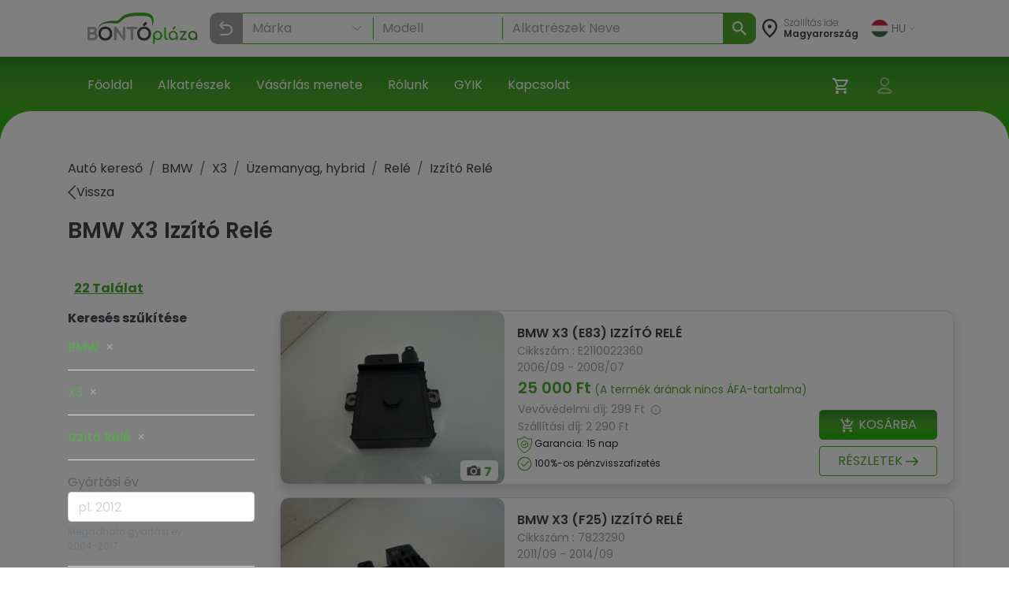

--- FILE ---
content_type: text/html; charset=utf-8
request_url: https://bontoplaza.hu/hasznalt-bontott-bmw/x3/uzemanyag-hybrid/rele/izzito-rele
body_size: 27970
content:
<!DOCTYPE html>
<html lang="hu">

    <head>
        <link href="https://bontoplaza.hu/css/bootstrap.min.css?v=2.0.0" rel="stylesheet" media="all">
        <meta charset="utf-8">
<meta name="viewport" content="width=device-width, initial-scale=1, shrink-to-fit=no">
<link rel="icon" type="image/vnd.microsoft.icon" href="https://bontoplaza.hu/img/favicon.ico" media="all">
<meta http-equiv="Content-Type" content="application/xhtml+xml; charset=utf-8" />
<meta name="generator" content="Webond" />

<meta name="format-detection" content="telephone=no" />

<script type="text/javascript">
    var ajaxDir = 'https://bontoplaza.hu/ajax/';
    var popupDir = 'https://bontoplaza.hu/popup/';
    var baseDir = 'https://bontoplaza.hu/';
    var imgDir = 'https://bontoplaza.hu/img/';

    var partnerDir = 'https://bontoplaza.hu/partner/';
    var adminDir = 'https://bontoplaza.hu/admin/';

    var text_login = 'Bejelentkezés';
    var text_regist = 'Regisztráció';
    var text_adr_postal = 'SZÁLLíTÁSI ADATOK';
    var text_adr_invoice = 'Számlázási cím';

    var text_btn_go = 'Mehet';
    var text_btn_save = 'Mentés';
    var text_btn_modify = 'Módosítás';

    var text_cart_empty = 'Nincs termék a kosaradban';

    var text_gps_confirm = 'Engedélyezd a helymeghatározást ahhoz, hogy lásd a távolságot!';

    var text_product_unavailbe = 'Nem eladható termék';
    var text_product_missingbarcode = 'Hiányzó vonalkód';
</script>

<!-- CSS and Javascript files to Include -->
<link href="https://bontoplaza.hu/css/global.css?v=1.3.15" rel="stylesheet" media="all">

<link rel="preconnect" href="https://fonts.googleapis.com">
<link rel="preconnect" href="https://fonts.gstatic.com" crossorigin>
<link rel="stylesheet" href="https://cdnjs.cloudflare.com/ajax/libs/font-awesome/4.7.0/css/font-awesome.min.css">

<link
    href="https://fonts.googleapis.com/css2?family=Poppins:ital,wght@0,100;0,200;0,300;0,400;0,500;0,600;0,700;0,800;0,900;1,100;1,200;1,300;1,400;1,500;1,600;1,700;1,800;1,900&display=swap"
    rel="stylesheet">
<script src="https://cdn.jsdelivr.net/npm/@popperjs/core@2.11.8/dist/umd/popper.min.js"
        integrity="sha384-I7E8VVD/ismYTF4hNIPjVp/Zjvgyol6VFvRkX/vR+Vc4jQkC+hVqc2pM8ODewa9r" crossorigin="anonymous">
</script>

<script type="text/javascript" src="https://bontoplaza.hu/js/jquery-3.2.1.min.js?v=1"></script>
<script type="text/javascript" src="https://bontoplaza.hu/js/jquery.lazyload.min.js?v=1.0.0"></script>
<script type="text/javascript" src="https://bontoplaza.hu/js/global.js?v=1.4.7"></script>


<!-- Mobile theme color -->
<meta name="theme-color" content="#52ae30">
<meta name="msapplication-navbutton-color" content="#52ae30">
<meta name="apple-mobile-web-app-capable" content="yes">
<meta name="apple-mobile-web-app-status-bar-style" content="black-translucent">
<link rel="apple-touch-icon" href="https://bontoplaza.hu/img/apple-touch-icon.png">

<script type="application/ld+json">
    {
    "@context": "http://schema.org",
    "@type": "Organization",
    "name": "BontóPláza.hu",
    "url": "https://bontoplaza.hu",
    "description": "Bontott autóalkatrész webáruház.",
    "sameAs": [
    "https://www.facebook.com/BontoPlaza/"
    ],
    "logo": "https://bontoplaza.hu/themes/bp/img/bontoplaza_square_logo.png"
    }
</script>
<script type="application/ld+json">
    {
    "@context": "https://schema.org",
    "@type": "WebSite",
    "url": "https://bontoplaza.hu/",
    "potentialAction": {
    "@type": "SearchAction",
    "target": "https://bontoplaza.hu/freeword.php?keyword={search_term_string}",
    "query-input": "required name=search_term_string"
    }
    }
</script>



                    <title>&#9655; BMW X3 Izz&iacute;t&oacute; Rel&eacute;</title>
            <meta property="og:title" content="▷ BMW X3 Izzító Relé - BontóPláza" />
                            <meta name="description" content="Bontott Izz&iacute;t&oacute; Rel&eacute; BMW X3 - Rakt&aacute;ron: 22 db &#10004; &Aacute;ra: 25000 Ft | Bontott Alkatr&eacute;sz &gt; BMW &gt; X3 &gt; Izz&iacute;t&oacute; Rel&eacute; &gt; Izz&iacute;t&oacute; Rel&eacute;" />
            <meta property="og:description" content="Bontott Izzító Relé BMW X3 - Raktáron: 22 db ✔ Ára: 25000 Ft | Bontott Alkatrész > BMW > X3 > Izzító Relé > Izzító Relé" />
                            <meta name="keywords" content="BMW &#9655; BMW X3 Izz&iacute;t&oacute; Rel&eacute; Izz&iacute;t&oacute; Rel&eacute;" />
                            <meta property="og:image" content="https://bontoplaza.hu/pic.php?t=p&guid=E6F6187E-144C-4FAE-9864-998E60B0F370" />
                            <link rel="canonical" href="https://bontoplaza.hu/bmw-x3-izzito-rele-alkatreszek/8177" />
                <meta property="og:locale" content="hu_HU" />
        <meta property="og:site_name" content="BontóPláza" />

        <meta name="robots" content="index,follow" />
        <meta property="fb:app_id" content="1372315526120896" />
        <meta property="og:type" content="website" />
        <meta name="twitter:card" content="summary" />
        <meta name="twitter:site" content="@bontoplaza" />
        <meta name="twitter:creator" content="@bontoplaza" />

        
                <script async src="https://www.googletagmanager.com/gtag/js?id=G-GJ5QSKXRDY"></script>
    <script async src="https://www.googletagmanager.com/gtag/js?id=AW-978979162"></script>
    <script>
        window.dataLayer = window.dataLayer || [];
        function gtag() {
            dataLayer.push(arguments);
        }
        gtag('js', new Date());
        gtag('config', 'G-GJ5QSKXRDY');
        gtag('config', 'AW-978979162', {
            'allow_enhanced_conversions': true
        });
                function acceptGaCookiesMarketing() {
            gtag('consent', 'update', {
                'ad_storage': 'granted',
                'ad_user_data': 'granted',
                'ad_personalization': 'granted'
            });
        }

        function acceptGaCookiesStat() {
            gtag('consent', 'update', {
                'analytics_storage': 'granted'
            });
        }

                (function (i, s, o, g, r, a, m) {
            i['GoogleAnalyticsObject'] = r;
            i[r] = i[r] || function () {
                (i[r].q = i[r].q || []).push(arguments);
            }, i[r].l = 1 * new Date();
            a = s.createElement(o),
                    m = s.getElementsByTagName(o)[0];
            a.async = 1;
            a.src = g;
            m.parentNode.insertBefore(a, m);
        })(window, document, 'script', '//www.google-analytics.com/analytics.js', 'ga');
        ga('create', 'UA-51828570-1', 'auto');
        ga('require', 'displayfeatures');
        ga('send', 'pageview');
                                        
                ga('send', 'event', 'AB_TEST_B', 'view', 'B');

            </script>
    <!-- Google Tag Manager -->
    <script>
        (function (w, d, s, l, i) {
            w[l] = w[l] || [];
            w[l].push({
                'gtm.start':
                        new Date().getTime(), event: 'gtm.js'
            });
            var f = d.getElementsByTagName(s)[0],
                    j = d.createElement(s), dl = l != 'dataLayer' ? '&l=' + l : '';
            j.async = true;
            j.src =
                    'https://www.googletagmanager.com/gtm.js?id=' + i + dl;
            f.parentNode.insertBefore(j, f);
        })(window, document, 'script', 'dataLayer', 'GTM-T4B3RVN');</script>
    <!-- End Google Tag Manager -->
        </head>

        
    

    <body class="" style="background-color: #ffffff;">
        <div class="modal fade" id="popupWindow" tabindex="-1" role="dialog" aria-hidden="true">
    <div id="popupWindowDialog" class="modal-dialog" role="document">
        <div class="modal-content">
            <div class="modal-header">
                <h5 class="modal-title">
                    <span id="popupWindowLabel"></span>
                </h5>
                <button type="button" class="close" data-dismiss="modal" aria-label="Close">
                    <span aria-hidden="true">&times;</span>
                </button>
            </div>
            <div class="modal-body">
                <iframe id="popup-iframe"></iframe>
            </div>
        </div>
    </div>
</div>
<div class="modal fade" id="notificationWindow" tabinder="-1" role="dialog" arial-hidden="true">
    <div id="notificationWindowDialog" class="modal-dialog" role="document">
        <div class="modal-content">
            <div class="modal-header">
                <h5 class="modal-title">
                    <span id="notificationWindowTitle"></span>
                </h5>
                <button type="button" class="close" data-dismiss="modal" aria-label="Close">
                    <span aria-hidden="true">&times;</span>
                </button>
            </div>
            <div class="modal-body">
                <span id="notificationWindowBody" class="font-weight-bold text-primary"></span>
            </div>
        </div>
    </div>
</div>                    <div id="GdprCookie-append"></div><script> $.get('https://bontoplaza.hu/ajax/ajax_gdpr_popup.php', function(data){  $('#GdprCookie-append')     .append(data); });</script>
                <div class="nav navbar p-0 d-lg-none">
            <div class="container-fluid d-flex justify-content-between px-1">

                <div class="col-6 my-auto">
                    <a href="https://bontoplaza.hu/">
                        <img class="d-block" style="height: 38px; max-width: 100%; object-fit: contain; max-width: 120px;"
                             src="https://bontoplaza.hu/img//redesign_logo.svg" alt="BontóPláza logó" href="https://bontoplaza.hu/" />
                    </a>
                </div>
                <div class="col-2 my-auto p-0 m-0">
                    <div class=" p-lg-2 navbar navbar-default navbar-expand navbar-light">
                        <div class="container d-flex justify-content-end">
                            <button class="navbar-toggler d-flex d-lg-none  unfocusable" type="button"
                                    data-toggle="collapse" data-target="#navbarText" aria-controls="navbarText"
                                    aria-expanded="false" aria-label="Navigáció megnyitása" style="border: none;">
                                <span class="navbar-toggler-icon"></span>
                            </button>
                        </div>
                    </div>
                </div>
            </div>

            <div class="collapse navbar-collapse px-2" id="navbarText">
                <ul class="navbar-nav w-100">
                                            <li class="nav-item border-bottom">
                            <a class="nav-link"  href="https://bontoplaza.hu//"
                               >
                                       Főoldal
                                   </a>
                               </li>
                                                       <li class="nav-item border-bottom">
                            <a class="nav-link"  href="https://bontoplaza.hu/hasznalt-bontott-garancias/auto/alkatreszek/autobontoktol/elado"
                               >
                                       Alkatrészek
                                   </a>
                               </li>
                                                       <li class="nav-item border-bottom">
                            <a class="nav-link"  href="https://bontoplaza.hu/webaruhaz-cms/17-fizetes-szallitas"
                               >
                                       Vásárlás menete
                                   </a>
                               </li>
                                                       <li class="nav-item border-bottom">
                            <a class="nav-link"  href="https://bontoplaza.hu/webaruhaz-cms/5-rolunk"
                               >
                                       Rólunk
                                   </a>
                               </li>
                                                       <li class="nav-item border-bottom">
                            <a class="nav-link"  href="https://bontoplaza.hu/webaruhaz-cms/2-informacio"
                               >
                                       GYIK
                                   </a>
                               </li>
                                                       <li class="nav-item border-bottom">
                            <a class="nav-link"  href="https://bontoplaza.hu/webaruhaz-cms/79-contact-us"
                               >
                                       Kapcsolat
                                   </a>
                               </li>
                               
                                   <li class="nav-item dropdown">
                                       <div class="pb-2">
                                           <a class="nav-link dropdown-toggle" href="#" id="langDropdown" role="button"
                                              data-toggle="dropdown" aria-haspopup="true" aria-expanded="false">
                                               <img class="mr-1"
                                                    src="https://bontoplaza.hu/img/flags/HU.svg"
                                                    alt="">
                                               HU
                                               <img class="ml-1" src="https://bontoplaza.hu/img/redesign_chevron_bot.png" height="4" width="8"
                                                    alt="Legördülő nyíl ikon">
                                           </a>
                                           <div class="dropdown-menu" aria-labelledby="langDropdown">
                                                                                                                                                         <a class="
                                                          dropdown-item
                                                                                                                                                                              " href="javascript:setLanguage(1);">
                                                           English
                                                       </a>
                                                                                                                                                                                                            <a class="
                                                          dropdown-item
                                                          font-weight-bold                                                                                                                    " href="javascript:setLanguage(2);">
                                                           Magyar
                                                       </a>
                                                                                                                                                                                                            <a class="
                                                          dropdown-item
                                                                                                                                                                              " href="javascript:setLanguage(4);">
                                                           Românesc
                                                       </a>
                                                                                                                                                                                                                                               </div>
                                       </div>
                                   </li>
                               </ul>
                            </div>

                            <div class="col-12">
                                <div class="background-gradient row">
                                    <div class="col-8 my-4 d-flex flex-row my-auto">
                                        <div class="my-auto">
                                            <img src="https://bontoplaza.hu/img//redesign_location_white.svg" alt="Hely" width="20" height="25" />
                                        </div>
                                        <div class="ml-2 mt-3">
                                            <p style="font-size: 14px; color: #ffffff; line-height: 14px; font-weight: 200;">
                                                Szállítás ide:
                                                <span style="font-weight: 400;">
                                                    Magyarország
                                                </span>
                                            </p>
                                        </div>
                                    </div>
                                    <div class="col-4 my-auto">
                                        <div class="d-flex justify-content-end">
                                            <ul class="navbar-nav d-flex flex-row justify-content-between">
                                                                                                <li class="nav-item px-2 position-relative">
                                                    <a href="https://bontoplaza.hu/order.php" class="d-inline-block position-relative"
                                                       aria-label="Kosár">
                                                        <img src="https://bontoplaza.hu/img//redesign_cart.svg" alt="Kosár" />
                                                                                                                    <span class="user-icons-detail cart-counter"
                                                                  style="position:absolute; right:-6px; top:0px; min-width:15px; height:15px; line-height:18px; border-radius:9px; color: #53ae30; background:#fff; text-align:center; font-size:12px; opacity:0;">
                                                                0
                                                            </span>
                                                                                                            </a>
                                                </li>

                                                
                                                <li class="position-relative nav-item px-2">
                                                                                                        <a class="d-inline-block cursor-p"
                                                       onclick="showPopupWindow('https://bontoplaza.hu/popup/popup_login.php', '500px', '325px', 'Bejelentkezés');"
                                                       rel="nofollow" aria-label="Belépés">
                                                        <img src="https://bontoplaza.hu/img//redesign_account.svg" alt="Belépés" />
                                                    </a>
                                                                                            </li>
                                        </ul>
                                    </div>
                                </div>
                            </div>
                        </div>

                        <div class="col-12 p-0">
                            <div class="col-12">
    <div class="mobile-header-search-category-search-btn">
        <p>Keresés...</p>
        <img src="https://bontoplaza.hu/img/redesign_search_icon.svg">
    </div>
</div>
<div class="search-module mobile-header-search-wrapper" data-module="searchbar">
    <div class="mobile-header-search-category-btn-wrapper">
        <button class="mobile-header-search-category-btn is-active" data-role="category-item" data-type="make-model">
            Márka
        </button>
        <button class="mobile-header-search-category-btn" data-role="category-item" data-type="rim-tire">
            Felni
        </button>
        <button class="mobile-header-search-category-btn" data-role="category-item" data-type="sku">
            Cikkszám
        </button>
    </div>
    <div class="position-relative" style="height: 262px; z-index: 10;">
        <div
            class="search-module-bar mobile-header-search-bar is-active"
            style="position: absolute; left: 0; top: 0; height: 100%; width: 100%;"
            data-form="make-model" aria-hidden="true"
        >
            <div class="mobile-header-search-bar-inner">
                <div class="search-module-group mobile-header-search-bar-group">
                    <select class="search-make-select header-search-select search-hidden-select"></select>
                    <input type="text" class="search-make-input header-search-input" placeholder="Márka" autocomplete="off">
                    <button type="button" class="search-clear-input" title="Törlés / Lenyitás"></button>
                    <ul class="search-suggestions search-make-suggestions"></ul>
                </div>
                <div class="search-module-group mobile-header-search-bar-group">
                    <select class="search-model-select header-search-select search-hidden-select"></select>
                    <input type="text" class="search-model-input header-search-input" placeholder="Modell" autocomplete="off" disabled>
                    <button type="button" class="search-clear-input" title="Törlés / Lenyitás"></button>
                    <ul class="search-suggestions search-model-suggestions"></ul>
                </div>
                <div class="search-module-group mobile-header-search-bar-group">
                    <input type="text" class="search-part-input header-search-input" placeholder="Alkatrészek Neve" autocomplete="off" disabled>
                        <button type="button" class="search-clear-input text-input" title="Törlés / Lenyitás"></button>
                    <ul class="search-suggestions search-part-suggestions"></ul>
                </div>
                <button class="make-model-submit-btn mobile-header-search-bar-submit" disabled>
                    <img src="https://bontoplaza.hu/img/redesign_white_search_icon.svg" width="23" height="23" alt="Keresés">
                    <p>Keresés</p>
                </button>
            </div>
        </div>
        <div class="search-module-bar mobile-header-search-bar" style="position: absolute; left: 0; top: 0; height: 100%; width: 100%;" data-form="rim-tire" aria-hidden="true">
            <div class="mobile-header-search-bar-inner">
                <div class="search-module-group mobile-header-search-bar-group">
                    <select name="diameter" class="search-diameter-select header-search-select search-hidden-select"></select>
                    <input type="text" class="search-diameter-input header-search-input" placeholder="Átmérő" autocomplete="off">
                    <button type="button" class="search-clear-input" title="Törlés / Lenyitás"></button>
                    <ul class="search-suggestions search-diameter-suggestions"></ul>
                </div>
                <div class="search-module-group mobile-header-search-bar-group">
                    <select name="hxd" class="search-hxd-select header-search-select search-hidden-select"></select>
                    <input type="text" class="search-hxd-input header-search-input" placeholder="Osztókör" autocomplete="off">
                    <button type="button" class="search-clear-input" title="Törlés / Lenyitás"></button>
                    <ul class="search-suggestions search-hxd-suggestions"></ul>
                </div>
                <button class="rim-tire-submit-btn mobile-header-search-bar-submit" type="button">
                    <img src="https://bontoplaza.hu/img/redesign_white_search_icon.svg" width="23" height="23" alt="Keresés">
                    <p>Keresés</p>
                </button>
            </div>
        </div>
        <div class="search-module-bar mobile-header-search-bar" style="position: absolute; left: 0; top: 0; height: 100%; width: 100%;" data-form="sku" aria-hidden="true">
            <div class="mobile-header-search-bar-inner">
                <div class="search-module-group mobile-header-search-bar-group">
                    <input type="text" class="header-search-input" minlength="3" name="serial" placeholder="Cikkszám">
                </div>
                <button class="sku-submit-btn mobile-header-search-bar-submit" type="button">
                    <img src="https://bontoplaza.hu/img/redesign_white_search_icon.svg" width="23" height="23" alt="Keresés">
                    <p>Keresés</p>
                </button>
            </div>
        </div>
    </div>
</div>

<script>
(function() {
    var $wrapper = $('.mobile-header-search-wrapper');
    var $scrollContainer = $('.scroll-container');
    var $buttons = $wrapper.find('.mobile-header-search-category-btn');
    var OPEN_DELAY = 400, ACTIVATE_DELAY = 100;

    $buttons.on('click', function () {
        var $btn  = $(this);
        if ($btn.hasClass('is-active')) return;

        var $active = $wrapper.find('.mobile-header-search-bar.is-active');
        var $next   = $wrapper.find('[data-form="'+ $btn.data('type') +'"]').first();
        if (!$next.length) return;

        $wrapper.find('.mobile-header-search-bar')
            .stop(true, true)
            .removeClass('is-opening');

        $active.removeClass('is-active');
        $buttons.removeClass('is-active');
        $btn.addClass('is-active');

        $buttons.addClass('is-opening');

        $next
            .stop(true, true)
            .delay(OPEN_DELAY)
            .queue(function(next) {
                $(this).addClass('is-opening');
                next();
            })
            .delay(ACTIVATE_DELAY)
            .queue(function(next) {
                $(this).addClass('is-active').removeClass('is-opening');
                $buttons.removeClass('is-opening');
                next();
            });

    });

    $('.mobile-header-search-category-search-btn').on('click', function () {
        if ($wrapper.hasClass('is-active')) {
            $wrapper.removeClass('is-active');
            return;
        }
        $wrapper.addClass('is-active')
        $('.mobile-header-search-category-btn.is-active').trigger('click');
    });
})();
</script>
                        </div>
                    </div>


                    <nav class="navbar navbar-expand-md navbar-light bg-white px-xl-5 d-none d-lg-flex">
                        <div class="container-fluid mx-xl-5">
                            <a class="navbar-brand d-flex align-items-center" href="https://bontoplaza.hu/">
                                <img src="https://bontoplaza.hu/img//redesign_logo.svg" alt="BontóPláza logó" class="img-fluid" style="height: 40px;" />
                            </a>
                            <div class="collapse navbar-collapse" id="mainNavbar">
                                <div class="mx-auto my-2 my-md-0 w-100 pt-2">
                                    <div class="searchbar">
    <div class="">
        <div class="search-module header-search-category-wrapper dropdown mb-2" data-module="searchbar">
            <button
                class="dropdownSearchbarMakeButton header-search-category-btn btn form-control text-left d-flex align-items-center"
                type="button"
                data-role="category-button"
                data-default-label="Keresés..."
                data-toggle="dropdown"
                aria-haspopup="true"
                aria-expanded="false"
                aria-controls="header-searchbar-panel"
            >
                <p>Keresés...</p>
                <img class="ml-auto" src="https://bontoplaza.hu/img/redesign_search_icon.svg" alt="">
            </button>
            <div class="header-search-category-dropdown dropdown-menu w-100" data-role="category-menu">
                <div class="header-search-category-item" data-role="category-item" data-type="make-model">Márka-Modell  kereső</div>
                <div class="header-search-category-item" data-role="category-item" data-type="rim-tire">Felni-Gumi  kereső</div>
                <div class="header-search-category-item" data-role="category-item" data-type="sku">Cikkszám  kereső</div>
            </div>
            <div class="search-module-bar header-search-bar" data-form="make-model" aria-hidden="true">
                <div class="header-search-bar-inner">
                    <div class="search-module-group header-search-group" style="flex-shrink: 0;">
                        <select class="search-make-select header-search-select search-hidden-select"></select>
                        <input type="text" class="search-make-input header-search-input" placeholder="Márka" autocomplete="off">
                        <button type="button" class="search-clear-input" title="Törlés / Lenyitás"></button>
                        <ul class="search-suggestions search-make-suggestions"></ul>
                    </div>
                    <div class="header-search-divider"></div>
                    <div class="search-module-group header-search-group" style="flex-shrink: 0;">
                        <select class="search-model-select header-search-select search-hidden-select"></select>
                        <input type="text" class="search-model-input header-search-input" placeholder="Modell " autocomplete="off" disabled>
                        <button type="button" class="search-clear-input" title="Törlés / Lenyitás"></button>
                        <ul class="search-suggestions search-model-suggestions"></ul>
                    </div>
                    <div class="header-search-divider"></div>
                    <div class="search-module-group header-search-group header-search-group-wide" style="width: 100%;">
                        <input type="text" class="search-part-input header-search-input" placeholder="Alkatrészek Neve" autocomplete="off" disabled>
                        <button type="button" class="search-clear-input text-input" title="Törlés / Lenyitás"></button>
                        <ul class="search-suggestions search-part-suggestions"></ul>
                    </div>
                </div>
                <button class="make-model-submit-btn header-search-btn" type="button" disabled>
                    <img src="https://bontoplaza.hu/img/redesign_white_search_icon.svg" alt="Keresés">
                </button>
            </div>
            <div class="search-module-bar header-search-bar" data-form="rim-tire" aria-hidden="true">
                <div class="header-search-bar-inner">
                    <div class="search-module-group header-search-group" style="width: 50%;">
                        <select name="diameter" class="search-diameter-select header-search-select search-hidden-select"></select>
                        <input type="text" class="search-diameter-input header-search-input" placeholder="Átmérő" autocomplete="off">
                        <button type="button" class="search-clear-input" title="Törlés / Lenyitás"></button>
                        <ul class="search-suggestions search-diameter-suggestions"></ul>
                    </div>
                    <div class="header-search-divider"></div>
                    <div class="search-module-group header-search-group" style="width: 50%;">
                        <select name="hxd" class="search-hxd-select header-search-select search-hidden-select"></select>
                        <input type="text" class="search-hxd-input header-search-input" placeholder="Osztókör" autocomplete="off">
                        <button type="button" class="search-clear-input" title="Törlés / Lenyitás"></button>
                        <ul class="search-suggestions search-hxd-suggestions"></ul>
                    </div>
                </div>
                <button class="rim-tire-submit-btn header-search-btn" type="button">
                    <img src="https://bontoplaza.hu/img/redesign_white_search_icon.svg" alt="Keresés">
                </button>
            </div>
            <div class="search-module-bar header-search-bar" data-form="sku" aria-hidden="true">
                <div class="header-search-bar-inner">
                    <div class="search-module-group header-search-group" style="width: 100%;">
                        <input type="text" class="header-search-input" minlength="3" name="serial" placeholder="Cikkszám">
                    </div>
                </div>
                <button class="sku-submit-btn header-search-btn" type="button">
                    <img src="https://bontoplaza.hu/img/redesign_white_search_icon.svg" alt="Keresés">
                </button>
            </div>
            <button class="header-search-close" type="button" data-role="close" aria-label="Keresés bezárása">
                <img src="https://bontoplaza.hu/img/redesign_back.svg" alt="Keresés bezárása">
            </button>
        </div>
    </div>
</div>

<script>
    const CONFIG = {
        endpoint: ajaxDir + 'ajax_searchbar.php',
        maxSuggestions: 120,
        mobileBreakPoint: 991
    };

    function openHeaderSearchBar($root, type, focus = true) {
        var $bars = $root.find('[data-form]');
        var $bar  = $bars.filter('[data-form="'+ type +'"]');

        $bars.filter('.is-open').removeClass('is-open').attr('aria-hidden','true');

        if ($bar.length) {
            $bar.addClass('is-open').attr('aria-hidden','false');
            $root.addClass('has-open').attr('data-open','true');

            if (window.innerWidth > CONFIG.mobileBreakPoint && focus) {
                setTimeout(function () {
                    var $focusable = $bar.find('input, select, textarea, [tabindex]').filter(':visible').first();
                    setTimeout(() => {
                        if ($focusable.length) $focusable.trigger('focus');
                    }, 100);
                }, 0);
            }
        } else {
            $root.removeClass('has-open').removeAttr('data-open');
        }
    }

    function closeAllHeaderSearchBars($root) {
        $root.find('[data-form].is-open').removeClass('is-open').attr('aria-hidden','true');
        $root.removeClass('has-open').removeAttr('data-open');

        var $btn = $root.find('[data-role="category-button"]').first();
        var def  = $btn.attr('data-default-label') || 'Keresés...';
        if ($btn.length) $btn.find('p').text(def);
    }

    (function($){
        $(document).on('click', '[data-role="category-item"]', function () {
            var $item = $(this);
            var type  = String($item.data('type') || '').trim();
            var $root = $item.closest('[data-module="searchbar"]');

            if (!$root.length) return;

            var $btn = $root.find('[data-role="category-button"]').first();
            var label = ($item.text() || '').trim();
            if ($btn.length) {
                $btn.find('p').text(label);
                if (typeof $btn.dropdown === 'function') $btn.dropdown('toggle');
            }

            $item.parent().removeClass('show');

            openHeaderSearchBar($root, type);
        });

        $(document).on('click', '[data-role="close"]', function () {
            var $root = $(this).closest('[data-module="searchbar"]');
            if ($root.length) closeAllHeaderSearchBars($root);
        });

        $(document).on('keydown', function (e) {
            if (e.key === 'Escape') {
                $('[data-module="searchbar"]').each(function () { closeAllHeaderSearchBars($(this)); });
            }
        });

        window.search_preselect = {"type":"make-model","make_id":25,"make_text":"BMW","model_id":2315,"model_text":"X3"};

        if (window.search_preselect.type) {
            openHeaderSearchBar($('[data-module="searchbar"]'), window.search_preselect.type, false)
        }
    })(jQuery);
</script>


    <script>
        (function ($) {

            class SearchbarFormObserver {
                constructor(root) {
                    this.root = root || document.body;
                    this._observe();
                };
                _observe() {
                    const obs = new MutationObserver((mutations) => {
                        mutations.forEach((m) => {
                            if (m.type !== 'attributes' || m.attributeName !== 'class') return;
                            const el = m.target;
                            if (!(el instanceof Element)) return;
                            if (!el.matches('.search-module-bar')) return;

                            const isOpen = el.classList.contains('is-open');
                            if (!isOpen) return;

                            const type = el.getAttribute('data-form') || '';
                            const $wrapper = $(el).closest('.search-module');

                            $wrapper.trigger('searchbar:form:opened', [{ type, $panel: $(el), $wrapper }]);
                        });
                    });

                    obs.observe(this.root, { attributes: true, subtree: true, attributeFilter: ['class'] });
                };
            }

            // =========================
            // Reusable Typeahead
            // =========================
            class Typeahead {
                constructor($input, $list, options) {
                    this.$input = $input;
                    this.$list = $list;
                    this.getSource = options.getSource;
                    this.onPick = options.onPick;
                    this.max = options.max || 50;
                    this.activeIndex = -1;
                    this._bindEvents();
                }
                _bindEvents() {
                    const $group = this.$input.closest('.search-module-group');
                    this.$input.on('focus', () => {
                        this._render(this.getSource());
                        this.activeIndex = -1;
                    });

                    this.$input.on('input', () => {
                        const q = String($.trim(this.$input.val() || '')).toLowerCase();
                        var items = [];
                        if (this.$input.hasClass('search-make-input')) {
                            items = this.getSource().filter(function (it) {
                                var alias = it.alias || [];
                                var match = false;

                                for (var i = 0; i < alias.length; i++) {
                                    if (alias[i].toLowerCase().indexOf(q) !== -1) {
                                        match = true;
                                    }
                                }

                                return match || String(it.text || '').toLowerCase().indexOf(q) !== -1;
                            });
                        } else {
                            items = this.getSource().filter(it => String(it.text || '').toLowerCase().indexOf(q) !== -1);
                        }
                        this._render(items);
                        this.activeIndex = -1;
                    });

                    this.$input.on('keydown', (event) => {
                        const $items = this.$list.find('li');
                        if (!this.$list.hasClass('is-open') || !$items.length) return;

                        if (event.key === 'ArrowDown') {
                            event.preventDefault();
                            this.activeIndex = (this.activeIndex + 1) % $items.length;
                            $items.removeClass('is-active').eq(this.activeIndex).addClass('is-active');
                            this._scrollActiveIntoView();
                            return;
                        }
                        if (event.key === 'ArrowUp') {
                            event.preventDefault();
                            this.activeIndex = (this.activeIndex - 1 + $items.length) % $items.length;
                            $items.removeClass('is-active').eq(this.activeIndex).addClass('is-active');
                            this._scrollActiveIntoView();
                            return;
                        }
                        if (event.key === 'Enter') {
                            event.preventDefault();
                            const $choice = this.activeIndex >= 0 ? $items.eq(this.activeIndex) : $items.eq(0);
                            if ($choice.length) {
                                this.onPick({ id: $choice.data('id'), text: $choice.text() });
                                this._close();
                            }
                            return;
                        }
                        if (event.key === 'Escape') {
                            this._close();
                        }
                    });

                    this.$list.on('click', 'li', (e) => {
                        const $li = $(e.currentTarget);
                        this.onPick({ id: $li.data('id'), text: $li.text() });
                        this._close();
                    });

                    $(document).on('mousedown.typeahead', (ev) => {
                        if (
                            !$(ev.target).closest(this.$input).length &&
                            !$(ev.target).closest(this.$list).length
                        ) {
                            this._close();
                        }
                    });

                    this.$input.next('.search-clear-input').on('click', (e) => {
                        this.$input.val('').trigger('input');
                    });

                    this.$input.on('mousedown', (e) => {
                        if (this.$list.hasClass('is-open')) {
                            e.preventDefault();
                            this._close();
                        } else {
                            this._render(this.getSource());
                            this.activeIndex = -1;
                        }
                    });
                }
                _render(items) {
                    setTimeout(() => {
                        this.$list.empty();
                        if (!items || !items.length) {
                            this.$list.removeClass('is-open');
                            return;
                        }
                        const limit = items.slice(0, this.max);
                        for (let i = 0; i < limit.length; i++) {
                            this.$list.append($('<li>').attr('data-id', limit[i].id).text(limit[i].text));
                        }
                        this.$list.addClass('is-open');
                        this.$list.scrollTop(0);
                    }, 0);
                }
                _scrollActiveIntoView() {
                    const c = this.$list[0];
                    if (!c) return;
                    const $it = this.$list.children('li').eq(this.activeIndex);
                    if (!$it.length) return;

                    const it = $it[0];
                    const itemTop = it.offsetTop;
                    const itemBottom = itemTop + it.offsetHeight;
                    const viewTop = c.scrollTop;
                    const viewBottom = viewTop + c.clientHeight;

                    if (itemTop < viewTop) {
                        c.scrollTop = itemTop;
                    } else if (itemBottom > viewBottom) {
                        c.scrollTop = itemBottom - c.clientHeight;
                    }
                }
                _close() {
                    this.$list.removeClass('is-open');
                    this.activeIndex = -1;
                }
            }

            class MakesService {
                constructor(endpoint) {
                    this.endpoint = endpoint;
                };
                fetchAll() {
                    return $.ajax({
                        url: this.endpoint,
                        type: 'POST',
                        dataType: 'json',
                        cache: false,
                        data: { todo: 'get_makes_json' }
                    });
                };
            }

            class RimtireService {
                constructor(endpoint) {
                    this.endpoint = endpoint;
                };
                fetchAll() {
                    return $.ajax({
                        url: this.endpoint,
                        type: 'POST',
                        dataType: 'json',
                        cache: false,
                        data: { todo: 'get_rimtire_json' }
                    });
                };
            }

            class ModelsService {
                constructor(endpoint) {
                    this.endpoint = endpoint;
                };
                fetchByMake(makeId) {
                    return $.ajax({
                        url: this.endpoint,
                        type: 'POST',
                        dataType: 'json',
                        cache: false,
                        data: { todo: 'get_models_json', id_CarMake: makeId }
                    });
                };
            }

            class MakeModelSearch {
                constructor(cfg) {
                    this.$wrapper         = $(cfg.wrapper || document);
                    this.$makeSelect      = $(cfg.makeSelect);
                    this.$makeInput       = $(cfg.makeInput);
                    this.$makeList        = $(cfg.makeList);
                    this.$modelSelect     = $(cfg.modelSelect);
                    this.$modelInput      = $(cfg.modelInput);
                    this.$modelList       = $(cfg.modelList);
                    this.$diameterSelect  = $(cfg.diameterSelect);
                    this.$diameterInput   = $(cfg.diameterInput);
                    this.$diameterList    = $(cfg.diameterList);
                    this.$hxdSelect       = $(cfg.hxdSelect);
                    this.$hxdInput        = $(cfg.hxdInput);
                    this.$hxdList         = $(cfg.hxdList);
                    this.$partInput       = $(cfg.partInput);
                    this.$submitBtn       = $(cfg.submitBtn);

                    this.maxSuggestions   = Number(cfg.maxSuggestions || 50);
                    this.makesService     = new MakesService(cfg.endpoint);
                    this.modelsService    = new ModelsService(cfg.endpoint);
                    this.rimtireService   = new RimtireService(cfg.endpoint);

                    this.mobileBreakPoint = cfg.mobileBreakPoint;

                    this.makes            = [];
                    this.diameters        = [];
                    this.hxds             = [];
                    this.modelsCache      = {};
                    this.selectedMake     = null;
                    this.selectedModel    = null;
                    this.selectedDiameter = null;
                    this.selectedHxd      = null;
                    this.selectedPart     = null;

                    this._submit          = this._submit.bind(this);

                    this.searchPreselect  = cfg.searchPreselect;

                    this._initTypeaheads();
                    this._bindClearResets();
                    this._bindFormOpen();
                    this._bindPartSelection();

                    if (this.searchPreselect.type) {
                        this._applyPreselect(this.searchPreselect);
                    }
                }
                _applyPreselect(preselect) {
                    const makeId  = Number(preselect.make_id);
                    const modelId = Number(preselect.model_id);

                    if (!makeId || !modelId) {
                        return;
                    }

                    this._setPreselectLoading(true);

                    const finish = () => {
                        this._setPreselectLoading(false);
                    };

                    const selectModelForMake = () => {
                        const list = this.modelsCache[makeId];
                        if (!Array.isArray(list) || !list.length) {
                            finish();
                            return;
                        }

                        const modelItem = list.find(m => Number(m.id) === modelId);
                        if (!modelItem) {
                            finish();
                            return;
                        }

                        this._onPickModel(modelItem, false);
                        finish();
                    };
                    const selectMakeAndModels = () => {
                        const items = Array.isArray(this.makes) ? this.makes : [];
                        if (!items.length) {
                            finish();
                            return;
                        }

                        const makeItem = items.find(m => Number(m.id) === makeId);
                        if (!makeItem) {
                            finish();
                            return;
                        }

                        this._onPickMake(makeItem, false);

                        if (Array.isArray(this.modelsCache[makeId]) && this.modelsCache[makeId].length) {
                            selectModelForMake();
                            return;
                        }

                        this.modelsService.fetchByMake(makeId)
                            .done((resp) => {
                                const list = Array.isArray(resp && resp.items) ? resp.items : [];
                                this.modelsCache[makeId] = list;
                                this._hydrateModelSelect(list);
                                selectModelForMake();
                            })
                            .fail(() => {
                                this.modelsCache[makeId] = [];
                                this._hydrateModelSelect([]);
                                finish();
                            });
                    };

                    if (Array.isArray(this.makes) && this.makes.length) {
                        selectMakeAndModels();
                        return;
                    }
                    this.makesService.fetchAll()
                        .done((resp) => {
                            const items = Array.isArray(resp && resp.items) ? resp.items : [];
                            this.makes = items.map(function (it) {
                                return { id: it.id, text: it.text, alias: (it.alias || []) };
                            });
                            this._hydrate(this.$makeSelect, this.makes);
                            selectMakeAndModels();
                        })
                        .fail(() => {
                            this.makes = [];
                            this.$makeSelect.empty();
                            finish();
                        });
                }
                _setPreselectLoading(isLoading) {
                    if (!this.$wrapper || !this.$wrapper.length) return;
                    if (isLoading === true) {
                        this.$wrapper.addClass('is-preselect-loading');
                        if (this.$submitBtn && this.$submitBtn.length > 0) {
                            this.$submitBtn.prop('disabled', true);
                        }
                        return;
                    }

                    this.$wrapper.removeClass('is-preselect-loading');
                }
                _bindFormOpen() {
                    this.$wrapper.on('searchbar:form:opened', (e, detail) => {
                        if (!detail) return;
                        if (detail.type === 'make-model') this._loadMakes();
                        if (detail.type === 'rim-tire')   this._loadRimtire();
                    });
                }
                _loadMakes() {
                    if (this.makes.length) return;
                    this.makesService.fetchAll()
                        .done((resp) => {
                            const items = Array.isArray(resp?.items) ? resp.items : [];
                            this.makes = items.map(function (it) {
                                return { id: it.id, text: it.text, alias: (it.alias || []) };
                            });
                            this._hydrate(this.$makeSelect, this.makes);
                            if (this.$makeInput.is(':focus')) this.$makeInput.trigger('input');
                        })
                        .fail(() => {
                            this.makes = [];
                            this.$makeSelect.empty();
                        });
                }
                _loadRimtire() {
                    if (this.diameters.length && this.hxds.length) return;
                    this.rimtireService.fetchAll()
                        .done((resp) => {
                            const dia = Array.isArray(resp?.diameters) ? resp.diameters : [];
                            const hxd = Array.isArray(resp?.hxds) ? resp.hxds : [];
                            this.diameters = dia.map(it => ({ id: it.value, text: it.text }));
                            this.hxds      = hxd.map(it => ({ id: it.value, text: it.text }));
                            this._hydrate(this.$diameterSelect, this.diameters);
                            this._hydrate(this.$hxdSelect, this.hxds);
                            if (this.$diameterInput.is(':focus')) this.$diameterInput.trigger('input');
                            if (this.$hxdInput.is(':focus')) this.$hxdInput.trigger('input');
                        })
                        .fail(() => {
                            this.diameters = [];
                            this.hxds = [];
                            this.$diameterSelect.empty();
                            this.$hxdSelect.empty();
                        });
                }
                _hydrate($select, items) {
                    $select.empty();
                    for (const it of items) $select.append($('<option>').val(it.id).text(it.text));
                }
                _hydrateModelSelect(items) {
                    this._hydrate(this.$modelSelect, items);
                    this.$modelInput.prop('disabled', items.length === 0);
                    if (this.$modelInput.is(':focus')) this.$modelInput.trigger('input');
                }
                _pick(field, item, $input, $select, eventName) {
                    this[field] = item;
                    $input.val(item.text);
                    $select.val(item.id);

                    if (this.$wrapper && this.$wrapper.length && eventName) {
                        this.$wrapper.trigger(eventName, [item, this]);
                    }
                }
                _onPickMake(item, focus = true) {
                    this._pick('selectedMake', item, this.$makeInput, this.$makeSelect, 'searchbar:make:selected');
                    this.selectedModel = null;
                    this.$modelInput.val('').prop('disabled', true);
                    this.$partInput.val('').prop('disabled', true);
                    this.$submitBtn.prop('disabled', true);
                    this.$modelSelect.empty();

                    const makeId = item.id;
                    if (this.modelsCache[makeId]) return this._hydrateModelSelect(this.modelsCache[makeId]);

                    this.modelsService.fetchByMake(makeId)
                        .done((resp) => {
                            const list = Array.isArray(resp?.items) ? resp.items : [];
                            this.modelsCache[makeId] = list;
                            this._hydrateModelSelect(list);
                            if (window.innerWidth > this.mobileBreakPoint && focus) {
                                this.$modelInput.trigger('focus');
                            }
                            if (this.$modelInput.is(':focus')) this.$modelInput.trigger('input');
                        })
                        .fail(() => {
                            this.modelsCache[makeId] = [];
                            this.$modelInput.prop('disabled', true);
                            this.$partInput.val('').prop('disabled', true);
                            this.$submitBtn.prop('disabled', true);
                            this.$modelSelect.empty();
                        });
                }
                _onPickModel(item, focus = true)    {
                    this._pick('selectedModel', item, this.$modelInput, this.$modelSelect, 'searchbar:model:selected');
                    this.$partInput.val('').prop('disabled', false);
                    this.selectedPart = null;
                    this.$submitBtn.prop('disabled', true);

                    if (window.innerWidth > this.mobileBreakPoint && focus) {
                        this.$partInput.trigger('focus');
                    }
                }
                _onPickDiameter(item) { this._pick('selectedDiameter', item, this.$diameterInput, this.$diameterSelect, 'searchbar:diameter:selected'); }
                _onPickHxd(item)      { this._pick('selectedHxd',      item, this.$hxdInput,      this.$hxdSelect,      'searchbar:hxd:selected'); }
                _initTypeaheads() {
                    this._ta(this.$makeInput, this.$makeList, () => this.makes, (i) => this._onPickMake(i));
                    this._ta(this.$modelInput, this.$modelList, () => {
                        const makeId = this.selectedMake?.id;
                        return makeId && Array.isArray(this.modelsCache[makeId]) ? this.modelsCache[makeId] : [];
                    }, (i) => this._onPickModel(i));
                    this._ta(this.$diameterInput, this.$diameterList, () => this.diameters, (i) => this._onPickDiameter(i));
                    this._ta(this.$hxdInput, this.$hxdList, () => this.hxds, (i) => this._onPickHxd(i));
                    this.$submitBtn.on('click', this._submit)
                }
                _ta($input, $list, getSource, onPick) {
                    new Typeahead($input, $list, { max: this.maxSuggestions, getSource, onPick });
                }
                _submit(el) {
                    if (el && el.preventDefault) el.preventDefault();

                    const makeId   = this.selectedMake     ? this.selectedMake.id     : null;
                    const modelId  = this.selectedModel    ? this.selectedModel.id    : null;
                    const partItem = this.selectedPart;

                    if (!partItem || !partItem.text) {
                        if (this.$partInput && this.$partInput.length) {
                            this.$partInput.addClass('shake');
                            setTimeout(() => this.$partInput.removeClass('shake'), 300);
                        }
                        return;
                    }

                    $.ajax({
                        type: 'POST',
                        url: ajaxDir + 'ajax_searchbar.php',
                        data: {
                            todo: 'submit',
                            id_CarMake: makeId,
                            id_CarModelShortNameDictionary: modelId,
                            ProductPartName: String(partItem.text)
                        },
                        async: true,
                        cache: false,
                        dataType: "json",
                        success: function (jsonData) {
                            if (jsonData['error_msg'] === null && jsonData['url'] !== null) {
                                ga('send', 'event', 'search', 'submited', 'searchbar');
                                location.href = jsonData['url'];
                            } else {
                                alert(jsonData['error_msg']);
                            }
                        }
                    });
                }
                _resetMake() {
                    this.selectedMake = null;
                    this.$makeInput.val('');
                    this.$makeSelect.val('');
                    this.selectedModel = null;
                    this.$modelInput.val('').prop('disabled', true);
                    this.$modelSelect.empty();
                    this.$modelList.removeClass('is-open').empty();
                    this.selectedPart = null;
                    if (this.$partInput && this.$partInput.length) this.$partInput.val('').prop('disabled', true);
                    if (this.$submitBtn && this.$submitBtn.length) this.$submitBtn.prop('disabled', true);
                }
                _resetModel() {
                    this.selectedModel = null;
                    this.$modelInput.val('');
                    this.$modelSelect.val('');
                    this.$modelList.removeClass('is-open').empty();
                    this.selectedPart = null;
                    if (this.$partInput && this.$partInput.length) this.$partInput.val('').prop('disabled', true);
                    if (this.$submitBtn && this.$submitBtn.length) this.$submitBtn.prop('disabled', true);
                }
                _resetDiameter() {
                    this.selectedDiameter = null;
                    this.$diameterInput.val('');
                    this.$diameterSelect.val('');
                    this.$diameterList.removeClass('is-open').empty();
                }
                _resetHxd() {
                    this.selectedHxd = null;
                    this.$hxdInput.val('');
                    this.$hxdSelect.val('');
                    this.$hxdList.removeClass('is-open').empty();
                }
                _bindClearResets() {
                    this.$makeInput.on('input.search-clear', () => {
                        if (String(this.$makeInput.val() || '').trim() === '') this._resetMake();
                    });
                    this.$modelInput.on('input.search-clear', () => {
                        if (String(this.$modelInput.val() || '').trim() === '') this._resetModel();
                    });
                    this.$diameterInput.on('input.search-clear', () => {
                        if (String(this.$diameterInput.val() || '').trim() === '') this._resetDiameter();
                    });
                    this.$hxdInput.on('input.search-clear', () => {
                        if (String(this.$hxdInput.val() || '').trim() === '') this._resetHxd();
                    });
                    if (this.$partInput && this.$partInput.length) {
                        this.$partInput.on('input.search-clear', () => {
                            this.selectedPart = null;
                            if (this.$submitBtn && this.$submitBtn.length) {
                                this.$submitBtn.prop('disabled', true);
                            }
                        });
                    }
                }
                _bindPartSelection() {
                    if (!this.$partInput || !this.$partInput.length) return;
                    this.$partInput.on('searchbar:part:selected', (e, payload) => {
                        if (!payload || !payload.$input) return;

                        const sameField = payload.$input[0] === this.$partInput[0];
                        if (!sameField) return;

                        this.selectedPart = payload.item || null;
                        if (this.$submitBtn && this.$submitBtn.length) {
                            this.$submitBtn.prop('disabled', !this.selectedPart);
                        }
                        this.$partInput.trigger('focus');
                    });
                }
            }

            class PartsService {
                constructor(endpoint) { this.endpoint = endpoint; }
                search(q, limit) {
                    return $.ajax({
                        url: this.endpoint,
                        method: 'POST',
                        data: { todo: 'get_product_part_name_json', q: q, limit: limit },
                        dataType: 'json'
                    });
                }
            }

            class PartSearch {
                constructor(cfg) {
                    this.$input     = $(cfg.partInput);
                    this.$list      = $(cfg.partList);
                    this.$submitBtn = $(cfg.submitBtn);
                    this.$wrapper   = this.$input.closest('[data-module="searchbar"]');
                    this.min        = Number(cfg.minChars || 3);
                    this.max        = Number(cfg.maxSuggestions || 10);
                    this.delay      = Number(cfg.debounceMs || 200);
                    this.svc        = new PartsService(cfg.endpoint);

                    this.items = [];
                    this.activeIndex = -1;
                    this.xhr = null;

                    this.$input.on('input', this._debounce(() => this._handleInput(), this.delay));
                    this.$input.next('.search-clear-input').on('click', (e) => {
                        this.$input.val('').trigger('input');
                        this.$input.trigger('focus');
                    });
                    this.$input.on('keydown', (e) => this._onKeydown(e));
                    this.$list.on('mousedown', 'li', (e) => this._onPick($(e.currentTarget).data('idx')));
                    this.$list.on('mousemove', 'li', (e) => this._setActive($(e.currentTarget).data('idx')));
                    $(document).on('mousedown.partsearch', (e) => {
                        const target = e.target;
                        if (!this.$input.is(target) && !$.contains(this.$list[0], target)) {
                            this._hide();
                        }
                    });
                    this.$input.on('focus.search-reopen', () => {
                        const q = String(this.$input.val() || '').trim();

                        if (q.length) {
                            if (this.items && this.items.length) {
                                this._render();
                                this._show();
                            } else if (q.length >= this.min) {
                                this._handleInput();
                            }
                        }
                    });
                }
                _handleInput() {
                    const q = String(this.$input.val() || '').trim();
                    if (q.length < this.min) {
                        this._clear();
                        this._hide();
                        this.$submitBtn.prop('disabled', true)
                        return;
                    }

                    if (this.xhr && this.xhr.readyState !== 4) this.xhr.abort();
                    this.xhr = this.svc.search(q, this.max)
                        .done((resp) => {
                            const arr = Array.isArray(resp && resp.items) ? resp.items : [];
                            this.items = arr.slice(0, this.max).map((text, idx) => ({ id: idx, text: String(text) }));
                            this.activeIndex = -1;
                            this._render();
                            this._show();
                            this.$submitBtn.prop('disabled', false)
                        })
                        .fail((_, status) => {
                            if (status !== 'abort') { this._clear(); this._hide(); }
                            this.$submitBtn.prop('disabled', true)
                        });
                }
                _render() {
                    const html = this.items.map((it, idx) => `<li data-idx="${idx}">${this._e(it.text)}</li>`).join('');
                    this.$list.html(html);
                    this.$list.scrollTop(0);
                    if (!this.items.length) this.$list.removeClass('is-open');
                }
                _onKeydown(e) {
                    if (!this.$list.hasClass('is-open') || !this.items.length) return;
                    if (e.key === 'ArrowDown') { e.preventDefault(); this._move(1); }
                    else if (e.key === 'ArrowUp') { e.preventDefault(); this._move(-1); }
                    else if (e.key === 'Enter') { e.preventDefault(); if (this.activeIndex >= 0) this._onPick(this.activeIndex); }
                    else if (e.key === 'Escape') { this._hide(); }
                }
                _move(step) {
                    const len = this.items.length;
                    if (!len) return;
                    let next = this.activeIndex + step;
                    if (next < 0) next = len - 1;
                    if (next >= len) next = 0;
                    this._setActive(next);
                }
                _setActive(idx) {
                    this.activeIndex = idx;
                    this.$list.children('li').removeClass('is-active').eq(idx).addClass('is-active');
                    this._scrollActiveIntoView();
                }
                _scrollActiveIntoView() {
                    const c = this.$list[0];
                    if (!c) return;
                    const $it = this.$list.children('li').eq(this.activeIndex);
                    if (!$it.length) return;

                    const it = $it[0];
                    const itemTop = it.offsetTop;
                    const itemBottom = itemTop + it.offsetHeight;
                    const viewTop = c.scrollTop;
                    const viewBottom = viewTop + c.clientHeight;

                    if (itemTop < viewTop) {
                        c.scrollTop = itemTop;
                    } else if (itemBottom > viewBottom) {
                        c.scrollTop = itemBottom - c.clientHeight;
                    }
                }
                _onPick(idx) {
                    const it = this.items[idx];
                    if (!it) return;
                    this.$input.val(it.text);
                    this._hide();
                    this.$input.trigger('searchbar:part:selected', [{ item: it, $input: this.$input }]);
                }
                _show() { if (this.items.length) this.$list.addClass('is-open').show(); }
                _hide() { this.$list.removeClass('is-open'); this.activeIndex = -1; }
                _clear() { this.items = []; this.activeIndex = -1; this.$list.empty(); }
                _debounce(fn, wait) { let t; return (...a) => { clearTimeout(t); t = setTimeout(() => fn.apply(this, a), wait); }; }
                _e(s) { return String(s).replace(/&/g,'&amp;').replace(/</g,'&lt;').replace(/>/g,'&gt;'); }
            }

            class SearchUrlBuilder {
                static build(baseUrl, params) {
                    var url = '';

                    if (typeof baseUrl === 'string') {
                        url = baseUrl.trim();
                    }

                    if (url === '') {
                        url = window.location.origin + '/browse.php';
                    }

                    var queryString = '';
                    if (params && typeof params === 'object') {
                        queryString = $.param(params);
                    }

                    if (queryString === '') {
                        return url;
                    }

                    if (url.indexOf('?') === -1) {
                        return url + '?' + queryString;
                    }

                    return url + '&' + queryString;
                }
            }

            class SearchRedirect {
                constructor(options) {
                    this.$bar       = options.$bar;
                    this.$submitBtn = options.$submitBtn;
                    this.browseUrl  = options.browseUrl;
                    this.paramBuilder = options.paramBuilder;

                    if (typeof options.canSubmit === 'function') {
                        this.canSubmit = options.canSubmit;
                    } else {
                        this.canSubmit = function () {
                            return true;
                        };
                    }

                    if (typeof options.onInput === 'function') {
                        this.onInput = options.onInput;
                    } else {
                        this.onInput = null;
                    }

                    if (typeof options.initState === 'function') {
                        this.initState = options.initState;
                    } else {
                        this.initState = null;
                    }

                    this._bindEvents();
                }
                _bindEvents() {
                    if (this.$submitBtn && this.$submitBtn.length > 0) {
                        this.$submitBtn.on('click', (event) => {
                            event.preventDefault();
                            this._handleSubmit();
                        });
                    }

                    if (this.$bar && this.$bar.length > 0) {
                        this.$bar.on('keydown', 'input', (event) => {
                            if (event.key === 'Enter') {
                                event.preventDefault();
                                this._handleSubmit();
                            }
                        });

                        if (this.onInput) {
                            this.$bar.on('input', 'input', () => {
                                this.onInput(this.$bar, this.$submitBtn);
                            });
                        }

                        if (this.initState) {
                            this.initState(this.$bar, this.$submitBtn);
                        }
                    }
                }
                _handleSubmit() {
                    var allowed = this.canSubmit(this.$bar, this.$submitBtn);
                    if (!allowed) {
                        return;
                    }

                    var params = this.paramBuilder(this.$bar);
                    if (!params || typeof params !== 'object') {
                        return;
                    }

                    var url = SearchUrlBuilder.build(this.browseUrl, params);
                    window.location.href = url;
                }
            }

            $(function () {
                $('.search-module').each(function () {
                    const $root = $(this);
                    new SearchbarFormObserver($root[0]);
                    const browseUrl = window.location.origin+'/browse.php'
                    // ---- RIM-TIRE ----
                    var $rimBar = $root.find('[data-form="rim-tire"]');
                    var $rimBtn = $rimBar.find('.rim-tire-submit-btn');

                    if ($rimBar.length > 0 && $rimBtn.length > 0) {
                        new SearchRedirect({
                            $bar: $rimBar,
                            $submitBtn: $rimBtn,
                            browseUrl: browseUrl,
                            paramBuilder: function ($bar) {
                                var diameter = $bar.find('.search-diameter-select').val();
                                var hxd      = $bar.find('.search-hxd-select').val();

                                if (typeof diameter !== 'string') {
                                    diameter = '';
                                }
                                if (typeof hxd !== 'string') {
                                    hxd = '';
                                }

                                diameter = $.trim(diameter);
                                hxd      = $.trim(hxd);

                                return {
                                    browse_type: 'rimtire',
                                    by_From:     'rimtire',
                                    to_List:     'rimtire',
                                    diameter:    diameter,
                                    hxd:         hxd
                                };
                            },
                            canSubmit: function ($bar) {
                                var diameter = $bar.find('.search-diameter-select').val();
                                var hxd      = $bar.find('.search-hxd-select').val();

                                if (typeof diameter !== 'string') {
                                    diameter = '';
                                }
                                if (typeof hxd !== 'string') {
                                    hxd = '';
                                }

                                diameter = $.trim(diameter);
                                hxd      = $.trim(hxd);

                                if (diameter === '' || hxd === '') {
                                    return false;
                                }

                                return true;
                            }
                        });
                    }

                    // ---- SKU / SERIAL ----
                    var $skuBar = $root.find('[data-form="sku"]');
                    var $skuBtn = $skuBar.find('.sku-submit-btn');

                    if ($skuBar.length > 0 && $skuBtn.length > 0) {
                        new SearchRedirect({
                            $bar: $skuBar,
                            $submitBtn: $skuBtn,
                            browseUrl: browseUrl,
                            paramBuilder: function ($bar) {
                                var value = $bar.find('input[name="serial"]').val();

                                if (typeof value !== 'string') {
                                    value = '';
                                }

                                value = $.trim(value);

                                return {
                                    browse_type: 'serial',
                                    serial: value
                                };
                            },
                            canSubmit: function ($bar) {
                                var value = $bar.find('input[name="serial"]').val();

                                if (typeof value !== 'string') {
                                    value = '';
                                }

                                value = $.trim(value);

                                if (value.length < 3) {
                                    return false;
                                }

                                return true;
                            },
                            onInput: function ($bar, $btn) {
                                var value = $bar.find('input[name="serial"]').val();

                                if (typeof value !== 'string') {
                                    value = '';
                                }

                                value = $.trim(value);

                                $btn.prop('disabled', value.length < 3);
                            },
                            initState: function ($bar, $btn) {
                                var value = $bar.find('input[name="serial"]').val();

                                if (typeof value !== 'string') {
                                    value = '';
                                }

                                value = $.trim(value);

                                $btn.prop('disabled', value.length < 3);
                            }
                        });
                    }

                    var classList = $root.attr("class");
                    var classArr = classList.split(/\s+/);

                    window[classArr[1].replaceAll('-', '_')] = new MakeModelSearch({
                        endpoint:         CONFIG.endpoint,
                        maxSuggestions:   CONFIG.maxSuggestions,
                        mobileBreakPoint: CONFIG.mobileBreakPoint,
                        searchPreselect:  window.search_preselect,
                        wrapper:          $root,
                        makeSelect:       $root.find('.search-make-select'),
                        makeInput:        $root.find('.search-make-input'),
                        makeList:         $root.find('.search-make-suggestions'),
                        modelSelect:      $root.find('.search-model-select'),
                        modelInput:       $root.find('.search-model-input'),
                        modelList:        $root.find('.search-model-suggestions'),
                        diameterSelect:   $root.find('.search-diameter-select'),
                        diameterInput:    $root.find('.search-diameter-input'),
                        diameterList:     $root.find('.search-diameter-suggestions'),
                        hxdSelect:        $root.find('.search-hxd-select'),
                        hxdInput:         $root.find('.search-hxd-input'),
                        hxdList:          $root.find('.search-hxd-suggestions'),
                        partInput:        $root.find('.search-part-input'),
                        submitBtn:        $root.find('.make-model-submit-btn')
                    });

                    if ($root.find('.search-part-input').length) {
                        new PartSearch({
                            endpoint: CONFIG.endpoint,
                            partInput:  $root.find('.search-part-input'),
                            partList:   $root.find('.search-part-suggestions'),
                            submitBtn:  $root.find('.make-model-submit-btn'),
                            minChars: 3,
                            maxSuggestions: 30,
                            debounceMs: 200
                        });
                    }
                });
            });

            if (window.innerWidth <= CONFIG.mobileBreakPoint) {
                var $mobileInputs = $(
                    '.search-make-input,' +
                    '.search-model-input,' +
                    '.search-diameter-input,' +
                    '.search-hxd-input'
                );

                $mobileInputs
                    .attr('inputmode', 'none')
                    .attr('readonly', 'readonly')
                    .on('keydown', function (e) {
                        e.preventDefault();
                    })
                ;
            }

        })(jQuery);
    </script>

                                </div>
                                <ul class="navbar-nav ml-auto d-flex align-items-center">
                                    <li class="nav-item dropdown">
                                        <a class="nav-link dropdown-toggle" href="#" id="countryDropdown" role="button"
                                           data-toggle="dropdown" aria-haspopup="true" aria-expanded="false">
                                            <img class="mr-2" src="https://bontoplaza.hu/img//redesign_location.png" alt="Hely" />
                                            <div class="country-dropdown-name-holder">
                                                <p>
                                                    Szállítás ide:<br>
                                                    <span>
                                                        Magyarország
                                                    </span>
                                                </p>
                                            </div>
                                                                                    </a>
                                                                            </li>

                                    <li class="nav-item dropdown">
                                        <a class="nav-link dropdown-toggle" href="#" id="langDropdown" role="button"
                                           data-toggle="dropdown" aria-haspopup="true" aria-expanded="false">
                                            <img class="mr-1"
                                                 src="https://bontoplaza.hu/img/flags/HU.svg"
                                                 alt="">
                                            HU
                                            <img class="ml-1" src="https://bontoplaza.hu/img/redesign_chevron_bot.png" height="4" width="8"
                                                 alt="Legördülő nyíl ikon">
                                        </a>
                                        <div class="dropdown-menu" aria-labelledby="langDropdown">
                                                                                                                                                <a class="
                                                       dropdown-item
                                                                                                                                                                     " href="javascript:setLanguage(1);">
                                                        English
                                                    </a>
                                                                                                                                                                                                <a class="
                                                       dropdown-item
                                                       font-weight-bold                                                                                                              " href="javascript:setLanguage(2);">
                                                        Magyar
                                                    </a>
                                                                                                                                                                                                <a class="
                                                       dropdown-item
                                                                                                                                                                     " href="javascript:setLanguage(4);">
                                                        Românesc
                                                    </a>
                                                                                                                                                                                                                                </div>
                                    </li>

                                    <li class="nav-item dropdown d-none">
                                        <a class="nav-link dropdown-toggle" href="#" id="currencyDropdown" role="button"
                                           data-toggle="dropdown" aria-haspopup="true" aria-expanded="false">
                                            HUF
                                            <img class="ml-1" src="https://bontoplaza.hu/img/redesign_chevron_bot.png" height="4" width="8"
                                                 alt="Legördülő nyíl ikon">
                                        </a>
                                        <div class="dropdown-menu" aria-labelledby="currencyDropdown">
                                            <a class="dropdown-item" href="#">LEJ</a>
                                        </div>
                                    </li>
                                </ul>
                            </div>
                        </div>
                    </nav>


                    <nav
                        class="navbar navbar-expand-md background-gradient px-xl-5 py-3 d-none d-lg-flex     pb-5 ">
                        <div class="container-fluid mx-xl-5">
                            <button class="navbar-toggler" type="button" data-toggle="collapse" data-target="#secondaryNavbar"
                                    aria-controls="secondaryNavbar" aria-expanded="false" aria-label="Navigáció megnyitása">
                                <span class="navbar-toggler-icon"></span>
                            </button>
                            <div class="collapse navbar-collapse" id="secondaryNavbar">
                                <ul class="navbar-nav mr-auto">
                                                                            <li class="nav-item pr-4">
                                            <a class="pl-0 nav-link text-white"                                                href="https://bontoplaza.hu//" >
                                                Főoldal
                                            </a>
                                        </li>
                                                                            <li class="nav-item pr-4">
                                            <a class="pl-0 nav-link text-white"                                                href="https://bontoplaza.hu/hasznalt-bontott-garancias/auto/alkatreszek/autobontoktol/elado" >
                                                Alkatrészek
                                            </a>
                                        </li>
                                                                            <li class="nav-item pr-4">
                                            <a class="pl-0 nav-link text-white"                                                href="https://bontoplaza.hu/webaruhaz-cms/17-fizetes-szallitas" >
                                                Vásárlás menete
                                            </a>
                                        </li>
                                                                            <li class="nav-item pr-4">
                                            <a class="pl-0 nav-link text-white"                                                href="https://bontoplaza.hu/webaruhaz-cms/5-rolunk" >
                                                Rólunk
                                            </a>
                                        </li>
                                                                            <li class="nav-item pr-4">
                                            <a class="pl-0 nav-link text-white"                                                href="https://bontoplaza.hu/webaruhaz-cms/2-informacio" >
                                                GYIK
                                            </a>
                                        </li>
                                                                            <li class="nav-item pr-4">
                                            <a class="pl-0 nav-link text-white"                                                href="https://bontoplaza.hu/webaruhaz-cms/79-contact-us" >
                                                Kapcsolat
                                            </a>
                                        </li>
                                                                    </ul>
                                <ul class="navbar-nav ml-auto d-flex flex-row pr-3" style="gap: 40px;">
                                    
                                    <li class="nav-item position-relative my-auto mr-3">
                                        <a href="https://bontoplaza.hu/order.php" class="d-inline-block position-relative" aria-label="Kosár">
                                            <img src="https://bontoplaza.hu/img/redesign_cart.svg" alt="Kosár" />
                                                                                            <span class="user-icons-detail cart-counter"
                                                      style="position:absolute; right:-8px; top:-3px; min-width:18px; height:18px; line-height:18px; border-radius:9px;color: #53ae30; background:#fff; text-align:center; font-size:12px; opacity:0;">
                                                    0
                                                </span>
                                                                                    </a>
                                    </li>


                                    

                                    <li class="nav-item dropdown mx-2">
                                        <div class="dropdown">
                                                                                        <button class="btn  unfocusable" style="opacity:0.5" id="dropdownMenuButton"
                                                    data-toggle="dropdown" aria-haspopup="true" aria-expanded="false"
                                                    aria-label="Belépés / Regisztráció">
                                                <img src="https://bontoplaza.hu/img/redesign_account.svg">
                                            </button>
                                            <div id="login-dropdown" class="dropdown-menu" aria-labelledby="dropdownMenuButton">
                                                <a class="dropdown-item cursor-p"
                                                   onclick="showPopupWindow('https://bontoplaza.hu/popup/popup_registration.php', '500px', '375px', 'Regisztráció');"
                                                   rel="nofollow">Regisztráció</a>
                                                <a class="dropdown-item cursor-p"
                                                   onclick="showPopupWindow('https://bontoplaza.hu/popup/popup_login.php', '500px', '325px', 'Bejelentkezés');"
                                                   rel="nofollow">Bejelentkezés</a>
                                            </div>
                                                                            </div>
                                </li>

                            </ul>

                        </div>
                    </div>
                </nav>
                <div class="modal fade show" id="choseloginModal" tabindex="-1" role="dialog" aria-labelledby="choseloginModalLabel"
                     style="display: none;">
                    <div class="modal-dialog" role="document">
                        <div class="modal-content">
                            <div class="modal-header">
                                <h5 class="modal-title" id="choseloginModalLabel">
                                     Rendeléshez
                                </h5>
                                <button type="button" class="close" data-dismiss="modal" aria-label="Close">
                                    <span aria-hidden="true">×</span>
                                </button>
                            </div>
                            <div class="modal-body">
                                <div class="row">
                                    <div class="col-12 col-md-6 p-1">
                                        <button class="btn btn-primary w-100" onclick="popupToLogin(true);">
                                            Bejelentkezés
                                        </button>
                                    </div>
                                    <div class="col-12 col-md-6 p-1">
                                        <button class="btn button-background-gradient w-100" onclick="popupToRegister(true);">
                                            Most Regisztrálok
                                        </button>
                                    </div>
                                </div>
                            </div>
                        </div>
                    </div>
                </div>
                <div class="modal fade" id="cartModal" tabindex="-1" role="dialog" aria-labelledby="cartModalLabel"
                     aria-hidden="true">
                    <div class="bpz-cart-modal-dialog modal-dialog" role="document">
                        <div class="bpz-cart-modal-content modal-content">
                            <div class="bpz-cart-modal-header modal-header">
                                <div class="bpz-cart-modal-titel-wrapper modal-title-wrapper">
                                    <img src="https://bontoplaza.hu/img//redesign_green_circle_check.svg" alt="Checkmark" />
                                    <h5 class="modal-title" id="cartModalLabel">
                                         A termék bekerült a kosaradba!
                                    </h5>
                                </div>
                                <button type="button" class="close" data-dismiss="modal" aria-label="Close">
                                    <span aria-hidden="true">&times;</span>
                                </button>
                            </div>
                            <div class="bpz-cart-modal-body modal-body">
                                <table class="cartProductsList">
                                </table>
                            </div>
                            <hr>
                            <div class="bpz-cart-modal-footer modal-footer">
                                <button type="button" class="bpz-cart-modal-shopping-btn" data-dismiss="modal">
                                    Vásárlás folytatása
                                </button>
                                <a id='btn-cartOrder'                                        onclick="openChoseloginModal();"                                        class="bpz-cart-modal-to-cart-btn background-gradient text-white">
                                       Kosárhoz
                                       <img src="https://bontoplaza.hu/img//redesign_white_right_arrow.svg" alt="Nyil " />
                                   </a>
                                </div>
                            </div>
                        </div>
                    </div>
                                            <div class="container-fluid d-none d-lg-flex"
                             style="border-radius: 40px 40px 0 0; background-color: white; position: relative; z-index: 2; height: 45px; margin-top: -35px;">
                        </div>
                    
                                        <link href="https://bontoplaza.hu/modules/module_product_page/gui/gui_itempage_cardata.css?v=251217105007" rel="stylesheet" media="all"">    <div class="container-redesign mx-auto" id="product-list-item-container">
        <div class="row mx-auto">
            <div class="container-redesign mx-lg-auto pl-3 pl-md-0">
    <div class="row mx-auto">
                                    <ol class="breadcrumb js-breadcrumb my-1" itemscope="" itemtype="http://schema.org/BreadcrumbList"
                    style="background-color: #ffffff;">
                    <li class="breadcrumb-item js-breadcrumb-item" itemprop="itemListElement" itemscope="" itemtype="http://schema.org/ListItem">
                        <a href="https://bontoplaza.hu/hasznalt-bontott-garancias/auto/alkatreszek/autobontoktol/elado"
                            class="text-primary" itemtype="https://schema.org/Thing" itemprop="item">
                            <span itemprop="name">Autó<span
                                    class="d-none d-lg-inline"> kereső</span></span>
                            <meta itemprop="position" content="1">
                        </a>
                    </li>
                    <li class="breadcrumb-item js-breadcrumb-item" itemprop="itemListElement" itemscope=""
                        itemtype="http://schema.org/ListItem">
                        <a href="https://bontoplaza.hu/hasznalt-bontott-bmw/auto/alkatreszek/autobontoktol/elado"
                            class="text-primary" itemtype="https://schema.org/Thing" itemprop="item">
                            <span itemprop="name">BMW</span>
                            <meta itemprop="position" content="2">
                        </a>
                    </li>
                    <li class="breadcrumb-item js-breadcrumb-item" itemprop="itemListElement" itemscope=""
                        itemtype="http://schema.org/ListItem">
                        <a href="https://bontoplaza.hu/hasznalt-bontott-bmw/x3/alkatreszek/autobontoktol/elado"
                            class="text-primary" itemtype="https://schema.org/Thing" itemprop="item">
                            <span itemprop="name">X3</span>
                            <meta itemprop="position" content="3">
                        </a>
                    </li>
                    <li class="breadcrumb-item js-breadcrumb-item" itemprop="itemListElement" itemscope=""
                        itemtype="http://schema.org/ListItem">
                        <a href="https://bontoplaza.hu/hasznalt-bontott-bmw/x3/uzemanyag-hybrid/autobontoktol/elado"
                            class="text-primary" itemtype="https://schema.org/Thing" itemprop="item">
                            <span itemprop="name">Üzemanyag, hybrid</span>
                            <meta itemprop="position" content="4">
                        </a>
                    </li>
                    <li class="breadcrumb-item js-breadcrumb-item" itemprop="itemListElement" itemscope=""
                        itemtype="http://schema.org/ListItem">
                        <a href="https://bontoplaza.hu/hasznalt-bontott-bmw/x3/uzemanyag-hybrid/rele/elado"
                            class="text-primary" itemtype="https://schema.org/Thing" itemprop="item">
                            <span itemprop="name">Relé</span>
                            <meta itemprop="position" content="5">
                        </a>
                    </li>
                    <li class="breadcrumb-item js-breadcrumb-item" itemprop="itemListElement" itemscope=""
                        itemtype="http://schema.org/ListItem">
                        <a href="https://bontoplaza.hu/hasznalt-bontott-bmw/x3/uzemanyag-hybrid/rele/izzito-rele"
                            class="text-primary" itemtype="https://schema.org/Thing" itemprop="item">
                            <span itemprop="name">Izzító Relé</span>
                            <meta itemprop="position" content="6">
                        </a>
                    </li>
                </ol>
                                
                    <script type="application/ld+json">
                {
                    "@context": "http://schema.org/",
                    "@type": "Product",
                    "name": "BMW X3 Izzító Relé",
                                            "description": "Bontott BMW  X3 Izzító Relé alkatrész",
                                        "url": "https://bontoplaza.hu/bmw-x3-izzito-rele-alkatreszek/8177",
                                            "image": "https://bontoplaza.hu/bontott-alkatresz-kepek/bmw-x3-izzito-rele_E6F6187E-144C-4FAE-9864-998E60B0F370_LARGE.jpg",
                                                                "sku": "ItemID_8177",
                                        "brand": "BMW",
                    "model": "X3",
                                            "offers": {
                            "@type": "Offer",
                            "url": "https://bontoplaza.hu/bmw-x3-izzito-rele-alkatreszek/8177",
                            "priceCurrency": "HUF",
                            "price": "25000",
                            "priceValidUntil": "2026-02-25",
                            "itemCondition": "http://schema.org/UsedCondition",
                            "availability": "http://schema.org/InStock",
                            "seller": {
                                "@type": "Organization",
                                "name": "BontóPláza",
                                "url": "https://bontoplaza.hu/",
                                "description": "Bontott autóalkatrész webáruház.",
                                "sameAs": [
                                    "https://www.facebook.com/BontoPlaza/"
                                ],
                                "logo": "https://bontoplaza.hu/themes/bp/img/bontoplaza_square_logo.png"
                            },
                                                            "shippingDetails": {
                                    "@type": "OfferShippingDetails",
                                    "doesNotShip": false,
                                    "shippingRate": {
                                        "@type": "MonetaryAmount",
                                        "value": 2290,
                                        "currency": "HUF"
                                    },
                                    "shippingDestination": {
                                        "@type": "DefinedRegion",
                                        "addressCountry": "HU"
                                    },
                                    "deliveryTime": {
                                        "@type": "ShippingDeliveryTime",
                                        "@id": "ShippingDeliveryTime",
                                        "cutoffTime": "17:00",
                                        "handlingTime": {
                                            "@type": "QuantitativeValue",
                                            "minValue": 0,
                                            "maxValue": 1,
                                            "unitCode": "DAY"
                                        },
                                        "transitTime": {
                                            "@type": "QuantitativeValue",
                                            "minValue": 1,
                                            "maxValue": 2,
                                            "unitCode": "DAY"
                                        },
                                        "businessDays": {
                                            "@type": "OpeningHoursSpecification",
                                            "@id": "OpeningHoursSpecification",
                                            "closes": "17:00",
                                            "opens": "07:00"
                                        }
                                    }
                                },
                                                        "hasMerchantReturnPolicy": {
                                "@type": "MerchantReturnPolicy",
                                "applicableCountry": "HU",
                                "restockingFee": "0",
                                "returnPolicyCountry": "HU",
                                "returnPolicyCategory": "https://schema.org/MerchantReturnFiniteReturnWindow",
                                "merchantReturnDays": 15,
                                "returnMethod": "https://schema.org/ReturnByMail",
                                "returnFees": "https://schema.org/FreeReturn"
                            }
                        }
                                        }
            </script>
        
    </div>
    <a href="javascript:history.back()" class="list-back-arrow pl-3">
        <img src="https://bontoplaza.hu/img/redesign_left_arrow.svg">
        Vissza
    </a>


</div>
<script>
    $(document).ready(function() {
        (function($) {
            new BreadcrumbTruncator('.js-breadcrumb');
        })(jQuery);
    });
</script>        </div>
        <h2 class="main-title pl-3">
            BMW
            X3
            
            Izzító Relé
        </h2>
        <span class="pl-4 font-weight-bold" style="color: #53ae30; text-decoration:underline;">
            22 Találat
        </span>
        <div class="sticky-top sidebar-sticky d-md-none">
            <button id="toggleFilter">
                <img src="https://bontoplaza.hu/img/redesign_white_filter.svg" alt="Filter">
            </button>
            <div>
                <div>
                    <div id="filterPanel" class="filter-panel">
                        <form class="filter-form">
    <input type="hidden" name="todo" value="filter">
    <h6 class="mb-3 font-weight-bold">Keresés szűkítése</h6>

    <div class="mb-3 border-bottom pb-3">
        <span class="text-primary">
            BMW <a class="ml-1" style="text-decoration: none; color: #A5A3A4;"
               href="https://bontoplaza.hu/hasznalt-bontott-garancias/auto/alkatreszek/autobontoktol/elado"
               class="text-secondary" itemtype="https://schema.org/Thing" itemprop="item">&times;</a>
        </span>
    </div>
    <div class="mb-3 border-bottom pb-3">
        <span class="text-primary">
            X3 <a class="ml-1" style="text-decoration: none; color: #A5A3A4;"
               href="https://bontoplaza.hu/hasznalt-bontott-bmw/auto/alkatreszek/autobontoktol/elado"
               class="text-secondary" itemtype="https://schema.org/Thing" itemprop="item">&times;</a>
        </span>
    </div>
    <div class="mb-3 border-bottom pb-3">
        <span class="text-primary">
            Izzító Relé <a class="ml-1" style="text-decoration: none; color: #A5A3A4;"
               href="https://bontoplaza.hu/hasznalt-bontott-bmw/x3/uzemanyag-hybrid/autobontoktol/elado"
               class="text-secondary" itemtype="https://schema.org/Thing" itemprop="item">&times;</a>
        </span>
    </div>
            <div class="mb-3 border-bottom pb-3">
            <a class="d-block text-dark" data-toggle="collapse" href="#mobile_gyartasiEv" role="button" aria-expanded="false"
               aria-controls="mobile_gyartasiEv">
                Gyártási év
            </a>
            <div class="collapse" id="mobile_gyartasiEv">

            </div>
            <div
                class="filter-production-year-container"
                data-production-from="2004/01"
                data-production-to="2017"
                data-still-in-production="4"
                data-required-production="2"
                data-production-year=""
                data-production-year-helper-text="Megadható gyártási év"
            >
                <input name="filter_producttionyear" type="text" class="filter-production-year-input form-control" inputmode="numeric" autocomplete="off">
                <button type="button" class="filter-production-year-input-clear-btn">
                    ×
                </button>
                <small class="help-msg"></small>
            </div>
        </div>
                <div class="mb-3 border-bottom pb-3">
            <a
                class="filter-collapse-link d-block text-dark collapsed"
                data-toggle="collapse"
                href="#mobile_product_conditions"
                role="button" aria-expanded="true"
                aria-controls="mobile_product_conditions"
            >
                Állapot
                <img class="filter-collapse-chevron ml-auto" src="https://bontoplaza.hu/img/redesign_chevron_bot.png" alt="">
            </a>
            <div class="collapse" id="mobile_product_conditions">
                <input type="hidden" name="filter_condition" class="selected-conditions-input" value="">
                <div class="pt-2">
                                            <label class="filter-checkbox-label mb-2" for="mobile_1">
                            <input
                                class="filter-checkbox"
                                type="checkbox"
                                id="mobile_1"
                                value="1"
                                                                    disabled
                                                                                                >
                            <div class="filter-checkmark">
                                <img src="https://bontoplaza.hu/img/redesign_check.svg" alt="">
                            </div>
                            <p>Nem vizsgálható</p>
                        </label>
                                            <label class="filter-checkbox-label mb-2" for="mobile_2">
                            <input
                                class="filter-checkbox"
                                type="checkbox"
                                id="mobile_2"
                                value="2"
                                                                                                >
                            <div class="filter-checkmark">
                                <img src="https://bontoplaza.hu/img/redesign_check.svg" alt="">
                            </div>
                            <p>Normál</p>
                        </label>
                                            <label class="filter-checkbox-label mb-2" for="mobile_3">
                            <input
                                class="filter-checkbox"
                                type="checkbox"
                                id="mobile_3"
                                value="3"
                                                                    disabled
                                                                                                >
                            <div class="filter-checkmark">
                                <img src="https://bontoplaza.hu/img/redesign_check.svg" alt="">
                            </div>
                            <p>Újszerű</p>
                        </label>
                                            <label class="filter-checkbox-label mb-2" for="mobile_4">
                            <input
                                class="filter-checkbox"
                                type="checkbox"
                                id="mobile_4"
                                value="4"
                                                                    disabled
                                                                                                >
                            <div class="filter-checkmark">
                                <img src="https://bontoplaza.hu/img/redesign_check.svg" alt="">
                            </div>
                            <p>Karcos, fényezéshibás</p>
                        </label>
                                            <label class="filter-checkbox-label mb-2" for="mobile_5">
                            <input
                                class="filter-checkbox"
                                type="checkbox"
                                id="mobile_5"
                                value="5"
                                                                                                >
                            <div class="filter-checkmark">
                                <img src="https://bontoplaza.hu/img/redesign_check.svg" alt="">
                            </div>
                            <p>Felújítandó/Sérült</p>
                        </label>
                                            <label class="filter-checkbox-label mb-2" for="mobile_6">
                            <input
                                class="filter-checkbox"
                                type="checkbox"
                                id="mobile_6"
                                value="6"
                                                                    disabled
                                                                                                >
                            <div class="filter-checkmark">
                                <img src="https://bontoplaza.hu/img/redesign_check.svg" alt="">
                            </div>
                            <p>Felújított/Javított</p>
                        </label>
                                            <label class="filter-checkbox-label mb-2" for="mobile_7">
                            <input
                                class="filter-checkbox"
                                type="checkbox"
                                id="mobile_7"
                                value="7"
                                                                    disabled
                                                                                                >
                            <div class="filter-checkmark">
                                <img src="https://bontoplaza.hu/img/redesign_check.svg" alt="">
                            </div>
                            <p>Vadonatúj</p>
                        </label>
                                    </div>
            </div>
        </div>
        <div class="mb-3 border-bottom pb-3">
        <label for="arRange">Ártartomány</label>
        <div class="price-filter-container">
            <div class="price-input-wrapper">
                <div class="price-input-container">
                    <label for="mobile_filter_min_price_input" class="price-field">
                        <p>Ártól</p>
                        <input id="mobile_filter_min_price_input" type="text" inputmode="numeric" pattern="[0-9\s]*" class="price-input price-min-input">
                    </label>
                    <label for="mobile_filter_max_price_input" class="price-field">
                        <p>Árig</p>
                        <input id="mobile_filter_max_price_input" type="text" inputmode="numeric" pattern="[0-9\s]*" class="price-input price-max-input">
                    </label>
                </div>
            </div>
            <input type="hidden" name="filter_minprice" value="5100">
            <input type="hidden" name="filter_maxprice" value="41000">
            <div class="range-input-container">
                <div class="slider">
                    <div class="price-slider"></div>
                </div>
                <input type="range" class="range-input range-min-input" min="5100" max="41000" step="1">
                <input type="range" class="range-input range-max-input" min="5100" max="41000" step="1">
            </div>
        </div>
    </div>

    <div class="mb-2 border-bottom pb-3">
        <label class="filter-checkbox-label" for="mobile_filter_is_collection_desk">
            <input
                class="filter-checkbox"
                type="checkbox"
                id="mobile_filter_is_collection_desk"
                name="filter_is_collection"
                                >
            <div class="filter-checkmark">
                <img src="https://bontoplaza.hu/img/redesign_check.svg" alt="">
            </div>
            <p style="font-size: 16px; margin-top: 2px;">Személyes átvétel</p>
        </label>
    </div>
    <button type="submit" class="btn btn-primary btn-block" style="background-color: #53AE30;">Keresés szűkítése</button>

</form>
                    </div>
                    <div id="filterBackdrop" class="filter-backdrop" aria-hidden="true"></div>
                </div>
            </div>
        </div>
        <div class="row mx-auto">
            <div class="col-md-3 d-none d-md-block px-0 pr-lg-3">
                <div class="p-3 pl-0 sticky-top sidebar-sticky" style="position: sticky; top: 0px;">
                    <form class="filter-form">
    <input type="hidden" name="todo" value="filter">
    <h6 class="mb-3 font-weight-bold">Keresés szűkítése</h6>

    <div class="mb-3 border-bottom pb-3">
        <span class="text-primary">
            BMW <a class="ml-1" style="text-decoration: none; color: #A5A3A4;"
               href="https://bontoplaza.hu/hasznalt-bontott-garancias/auto/alkatreszek/autobontoktol/elado"
               class="text-secondary" itemtype="https://schema.org/Thing" itemprop="item">&times;</a>
        </span>
    </div>
    <div class="mb-3 border-bottom pb-3">
        <span class="text-primary">
            X3 <a class="ml-1" style="text-decoration: none; color: #A5A3A4;"
               href="https://bontoplaza.hu/hasznalt-bontott-bmw/auto/alkatreszek/autobontoktol/elado"
               class="text-secondary" itemtype="https://schema.org/Thing" itemprop="item">&times;</a>
        </span>
    </div>
    <div class="mb-3 border-bottom pb-3">
        <span class="text-primary">
            Izzító Relé <a class="ml-1" style="text-decoration: none; color: #A5A3A4;"
               href="https://bontoplaza.hu/hasznalt-bontott-bmw/x3/uzemanyag-hybrid/autobontoktol/elado"
               class="text-secondary" itemtype="https://schema.org/Thing" itemprop="item">&times;</a>
        </span>
    </div>
            <div class="mb-3 border-bottom pb-3">
            <a class="d-block text-dark" data-toggle="collapse" href="#desktop_gyartasiEv" role="button" aria-expanded="false"
               aria-controls="desktop_gyartasiEv">
                Gyártási év
            </a>
            <div class="collapse" id="desktop_gyartasiEv">

            </div>
            <div
                class="filter-production-year-container"
                data-production-from="2004/01"
                data-production-to="2017"
                data-still-in-production="4"
                data-required-production="2"
                data-production-year=""
                data-production-year-helper-text="Megadható gyártási év"
            >
                <input name="filter_producttionyear" type="text" class="filter-production-year-input form-control" inputmode="numeric" autocomplete="off">
                <button type="button" class="filter-production-year-input-clear-btn">
                    ×
                </button>
                <small class="help-msg"></small>
            </div>
        </div>
                <div class="mb-3 border-bottom pb-3">
            <a
                class="filter-collapse-link d-block text-dark collapsed"
                data-toggle="collapse"
                href="#desktop_product_conditions"
                role="button" aria-expanded="true"
                aria-controls="desktop_product_conditions"
            >
                Állapot
                <img class="filter-collapse-chevron ml-auto" src="https://bontoplaza.hu/img/redesign_chevron_bot.png" alt="">
            </a>
            <div class="collapse" id="desktop_product_conditions">
                <input type="hidden" name="filter_condition" class="selected-conditions-input" value="">
                <div class="pt-2">
                                            <label class="filter-checkbox-label mb-2" for="desktop_1">
                            <input
                                class="filter-checkbox"
                                type="checkbox"
                                id="desktop_1"
                                value="1"
                                                                    disabled
                                                                                                >
                            <div class="filter-checkmark">
                                <img src="https://bontoplaza.hu/img/redesign_check.svg" alt="">
                            </div>
                            <p>Nem vizsgálható</p>
                        </label>
                                            <label class="filter-checkbox-label mb-2" for="desktop_2">
                            <input
                                class="filter-checkbox"
                                type="checkbox"
                                id="desktop_2"
                                value="2"
                                                                                                >
                            <div class="filter-checkmark">
                                <img src="https://bontoplaza.hu/img/redesign_check.svg" alt="">
                            </div>
                            <p>Normál</p>
                        </label>
                                            <label class="filter-checkbox-label mb-2" for="desktop_3">
                            <input
                                class="filter-checkbox"
                                type="checkbox"
                                id="desktop_3"
                                value="3"
                                                                    disabled
                                                                                                >
                            <div class="filter-checkmark">
                                <img src="https://bontoplaza.hu/img/redesign_check.svg" alt="">
                            </div>
                            <p>Újszerű</p>
                        </label>
                                            <label class="filter-checkbox-label mb-2" for="desktop_4">
                            <input
                                class="filter-checkbox"
                                type="checkbox"
                                id="desktop_4"
                                value="4"
                                                                    disabled
                                                                                                >
                            <div class="filter-checkmark">
                                <img src="https://bontoplaza.hu/img/redesign_check.svg" alt="">
                            </div>
                            <p>Karcos, fényezéshibás</p>
                        </label>
                                            <label class="filter-checkbox-label mb-2" for="desktop_5">
                            <input
                                class="filter-checkbox"
                                type="checkbox"
                                id="desktop_5"
                                value="5"
                                                                                                >
                            <div class="filter-checkmark">
                                <img src="https://bontoplaza.hu/img/redesign_check.svg" alt="">
                            </div>
                            <p>Felújítandó/Sérült</p>
                        </label>
                                            <label class="filter-checkbox-label mb-2" for="desktop_6">
                            <input
                                class="filter-checkbox"
                                type="checkbox"
                                id="desktop_6"
                                value="6"
                                                                    disabled
                                                                                                >
                            <div class="filter-checkmark">
                                <img src="https://bontoplaza.hu/img/redesign_check.svg" alt="">
                            </div>
                            <p>Felújított/Javított</p>
                        </label>
                                            <label class="filter-checkbox-label mb-2" for="desktop_7">
                            <input
                                class="filter-checkbox"
                                type="checkbox"
                                id="desktop_7"
                                value="7"
                                                                    disabled
                                                                                                >
                            <div class="filter-checkmark">
                                <img src="https://bontoplaza.hu/img/redesign_check.svg" alt="">
                            </div>
                            <p>Vadonatúj</p>
                        </label>
                                    </div>
            </div>
        </div>
        <div class="mb-3 border-bottom pb-3">
        <label for="arRange">Ártartomány</label>
        <div class="price-filter-container">
            <div class="price-input-wrapper">
                <div class="price-input-container">
                    <label for="desktop_filter_min_price_input" class="price-field">
                        <p>Ártól</p>
                        <input id="desktop_filter_min_price_input" type="text" inputmode="numeric" pattern="[0-9\s]*" class="price-input price-min-input">
                    </label>
                    <label for="desktop_filter_max_price_input" class="price-field">
                        <p>Árig</p>
                        <input id="desktop_filter_max_price_input" type="text" inputmode="numeric" pattern="[0-9\s]*" class="price-input price-max-input">
                    </label>
                </div>
            </div>
            <input type="hidden" name="filter_minprice" value="5100">
            <input type="hidden" name="filter_maxprice" value="41000">
            <div class="range-input-container">
                <div class="slider">
                    <div class="price-slider"></div>
                </div>
                <input type="range" class="range-input range-min-input" min="5100" max="41000" step="1">
                <input type="range" class="range-input range-max-input" min="5100" max="41000" step="1">
            </div>
        </div>
    </div>

    <div class="mb-2 border-bottom pb-3">
        <label class="filter-checkbox-label" for="desktop_filter_is_collection_desk">
            <input
                class="filter-checkbox"
                type="checkbox"
                id="desktop_filter_is_collection_desk"
                name="filter_is_collection"
                                >
            <div class="filter-checkmark">
                <img src="https://bontoplaza.hu/img/redesign_check.svg" alt="">
            </div>
            <p style="font-size: 16px; margin-top: 2px;">Személyes átvétel</p>
        </label>
    </div>
    <button type="submit" class="btn btn-primary btn-block" style="background-color: #53AE30;">Keresés szűkítése</button>

</form>
                </div>
            </div>
            <div class="col-md-9 col-12 p-0 product-list-item-container">
                <div class=" mx-auto">
            <div class="card product-card mt-3 shadow position-relative rounded-10">
                        <div class="product-card-inner row no-gutters overflow-hidden">
                <div class="col-md-4">
                                                                                                    <a href="https://bontoplaza.hu/bmw-x3-e83-izzito-rele-alkatresz/5647437"
                                class="d-block h-100">
                                <div class="product-picture-wrap h-100">
                                    <img class="product-picture product-picture-main lazy cursor-p w-100 d-block rounded-10"
                                        id="E6F6187E-144C-4FAE-9864-998E60B0F370-image-product" src="https://bontoplaza.hu/img/placeholder_small.png"
                                        alt="Izzító Relé"                                             data-original="https://bontoplaza.hu/bontott-alkatresz-kepek/bmw-x3-e83-izzito-rele_E6F6187E-144C-4FAE-9864-998E60B0F370_SMALL.jpg"
                                        >
                                                                            <div class="product-picture-data">
                                            <div class="product-picture-data-content">
                                                <span class="d-flex align-items-center text-primary">
                                                    <img height="18" width="18" src="https://bontoplaza.hu/img/svg-photos.svg" alt="">
                                                    <span class="pt-1 pl-1">7</span>
                                                </span>
                                            </div>
                                        </div>
                                                                    </div>
                            </a>
                                                            </div>
                                    <script>
                        Page.setImageRatio('#E6F6187E-144C-4FAE-9864-998E60B0F370-image-product');
                        $(window).resize(function() {
                            Page.setImageRatio('#E6F6187E-144C-4FAE-9864-998E60B0F370-image-product');
                        });
                    </script>
                                <div class="col-md-8 px-3 d-flex flex-column justify-content-between">
                    <div class="product-item-data-wrapper">
                        <div>
                            <div class="m-0 py-0 px-0 product-list-item-detail">
                                <p class="mb-0 text-uppercase">
                                                                            <a href="https://bontoplaza.hu/bmw-x3-e83-izzito-rele-alkatresz/5647437"
                                            class="text-grey text-semibold">
                                                                                                                                                BMW
                                                                                                            X3 (E83)
                                                                                                                                                    Izzító Relé
                                                                                    </a>
                                                                    </p>
                            </div>
                            <div>
                                                                                                                                            <p class="text-light-grey mb-0 small">
                                            Cikkszám : E2110022360
                                        </p>
                                                                                                                                        <p class="text-light-grey mb-0 small">
                                        2006/09
                                                                                    - 2008/07
                                                                            </p>
                                                                                            </div>
                        </div>
                                                    <table class="w-100">
                                <tr>
                                    <td>
                                        <span class="product-item-price d-inline-block text-green" align="right">
                                            25 000 Ft
                                        </span>
                                        <span class="product-item-with-vat">
                                                                                            (A termék árának nincs ÁFA-tartalma)
                                                                                    </span>
                                                                                    <div class="d-flex flex-row">
                                                <p class="m-0">
                                                    <a class="text-light-grey text-base"
                                                        href="javascript:showPopupWindow('/pages.php?page=76&content_only', 400, 500, 'Vevővédelmi díj');">
                                                        Vevővédelmi díj:
                                                        299 Ft
                                                        <img class="d-inline-block ml-1" src="https://bontoplaza.hu/img/redesign_info.svg" />
                                                    </a>
                                                </p>
                                            </div>
                                                                                                                                                                            <p class="my-0 text-light-grey text-base">
                                                    Szállítási díj:
                                                    2 290 Ft
                                                </p>
                                                                                                                        </td>
                                </tr>
                            </table>
                                                <div class="mb-0">
                                                                                                <div class="icon-text d-flex flex-row">
                                        <p class="mb-1 text-sm">
                                            <img src="https://bontoplaza.hu/img/redesign_guarantee.svg" width="19" height="22" />
                                            Garancia: 15 nap
                                        </p>
                                    </div>
                                    <div class="icon-text  d-flex flex-row">
                                        <p class="mb-0 text-sm">
                                            <img src="https://bontoplaza.hu/img/redesign_small_green_check.svg" width="19" height="19" />
                                            100%-os pénzvisszafizetés
                                        </p>
                                    </div>
                                                                                    </div>
                        <div class="position-absolute d-lg-flex flex-column d-none min-w-150 right-20 bottom-10">
                            <a class="btn btn-primary background-gradient my-2 w-100 text-uppercase min-w-100 rounded-5"
                                onclick="ajaxCart.add('5647437');">
                                <img src="https://bontoplaza.hu/img/add_shopping_cart.png" alt="">
                                Kosárba
                            </a>
                            <a class="btn border border-green text-green float-right text-uppercase"
                                href="https://bontoplaza.hu/bmw-x3-e83-izzito-rele-alkatresz/5647437">
                                Részletek
                                <img src="https://bontoplaza.hu/img/redesign_arrow_green.svg" />
                            </a>
                        </div>
                        <div class="d-md-flex flex-column d-lg-none">
                            <a class="btn btn-primary background-gradient my-2 w-100 min-w-100 rounded-5 text-uppercase"
                                onclick="ajaxCart.add('5647437');">
                                <img src="https://bontoplaza.hu/img/add_shopping_cart.png" alt="">
                                Kosárba
                            </a>
                            <a class="btn border border-green text-green float-right w-100 mb-3 text-uppercase"
                                href="https://bontoplaza.hu/bmw-x3-e83-izzito-rele-alkatresz/5647437">
                                Részletek
                            </a>
                        </div>

                                            </div>
                </div>
            </div>
        </div>
            <div class="card product-card mt-3 shadow position-relative rounded-10">
                        <div class="product-card-inner row no-gutters overflow-hidden">
                <div class="col-md-4">
                                                                                                    <a href="https://bontoplaza.hu/bmw-x3-f25-izzito-rele-alkatresz/5605114"
                                class="d-block h-100">
                                <div class="product-picture-wrap h-100">
                                    <img class="product-picture product-picture-main lazy cursor-p w-100 d-block rounded-10"
                                        id="3868EE24-C0AE-4FD1-9468-4795956C4B46-image-product" src="https://bontoplaza.hu/img/placeholder_small.png"
                                        alt="Izzító Relé"                                             data-original="https://bontoplaza.hu/bontott-alkatresz-kepek/bmw-x3-f25-izzito-rele_3868EE24-C0AE-4FD1-9468-4795956C4B46_SMALL.jpg"
                                        >
                                                                            <div class="product-picture-data">
                                            <div class="product-picture-data-content">
                                                <span class="d-flex align-items-center text-primary">
                                                    <img height="18" width="18" src="https://bontoplaza.hu/img/svg-photos.svg" alt="">
                                                    <span class="pt-1 pl-1">6</span>
                                                </span>
                                            </div>
                                        </div>
                                                                    </div>
                            </a>
                                                            </div>
                                    <script>
                        Page.setImageRatio('#3868EE24-C0AE-4FD1-9468-4795956C4B46-image-product');
                        $(window).resize(function() {
                            Page.setImageRatio('#3868EE24-C0AE-4FD1-9468-4795956C4B46-image-product');
                        });
                    </script>
                                <div class="col-md-8 px-3 d-flex flex-column justify-content-between">
                    <div class="product-item-data-wrapper">
                        <div>
                            <div class="m-0 py-0 px-0 product-list-item-detail">
                                <p class="mb-0 text-uppercase">
                                                                            <a href="https://bontoplaza.hu/bmw-x3-f25-izzito-rele-alkatresz/5605114"
                                            class="text-grey text-semibold">
                                                                                                                                                BMW
                                                                                                            X3 (F25)
                                                                                                                                                    Izzító Relé
                                                                                    </a>
                                                                    </p>
                            </div>
                            <div>
                                                                                                                                            <p class="text-light-grey mb-0 small">
                                            Cikkszám : 7823290
                                        </p>
                                                                                                                                        <p class="text-light-grey mb-0 small">
                                        2011/09
                                                                                    - 2014/09
                                                                            </p>
                                                                                            </div>
                        </div>
                                                    <table class="w-100">
                                <tr>
                                    <td>
                                        <span class="product-item-price d-inline-block text-green" align="right">
                                            20 000 Ft
                                        </span>
                                        <span class="product-item-with-vat">
                                                                                            (A termék árának nincs ÁFA-tartalma)
                                                                                    </span>
                                                                                    <div class="d-flex flex-row">
                                                <p class="m-0">
                                                    <a class="text-light-grey text-base"
                                                        href="javascript:showPopupWindow('/pages.php?page=76&content_only', 400, 500, 'Vevővédelmi díj');">
                                                        Vevővédelmi díj:
                                                        299 Ft
                                                        <img class="d-inline-block ml-1" src="https://bontoplaza.hu/img/redesign_info.svg" />
                                                    </a>
                                                </p>
                                            </div>
                                                                                                                                                                            <p class="my-0 text-light-grey text-base">
                                                    Szállítási díj:
                                                    2 290 Ft
                                                </p>
                                                                                                                        </td>
                                </tr>
                            </table>
                                                <div class="mb-0">
                                                                                                <div class="icon-text d-flex flex-row">
                                        <p class="mb-1 text-sm">
                                            <img src="https://bontoplaza.hu/img/redesign_guarantee.svg" width="19" height="22" />
                                            Garancia: 15 nap
                                        </p>
                                    </div>
                                    <div class="icon-text  d-flex flex-row">
                                        <p class="mb-0 text-sm">
                                            <img src="https://bontoplaza.hu/img/redesign_small_green_check.svg" width="19" height="19" />
                                            100%-os pénzvisszafizetés
                                        </p>
                                    </div>
                                                                                    </div>
                        <div class="position-absolute d-lg-flex flex-column d-none min-w-150 right-20 bottom-10">
                            <a class="btn btn-primary background-gradient my-2 w-100 text-uppercase min-w-100 rounded-5"
                                onclick="ajaxCart.add('5605114');">
                                <img src="https://bontoplaza.hu/img/add_shopping_cart.png" alt="">
                                Kosárba
                            </a>
                            <a class="btn border border-green text-green float-right text-uppercase"
                                href="https://bontoplaza.hu/bmw-x3-f25-izzito-rele-alkatresz/5605114">
                                Részletek
                                <img src="https://bontoplaza.hu/img/redesign_arrow_green.svg" />
                            </a>
                        </div>
                        <div class="d-md-flex flex-column d-lg-none">
                            <a class="btn btn-primary background-gradient my-2 w-100 min-w-100 rounded-5 text-uppercase"
                                onclick="ajaxCart.add('5605114');">
                                <img src="https://bontoplaza.hu/img/add_shopping_cart.png" alt="">
                                Kosárba
                            </a>
                            <a class="btn border border-green text-green float-right w-100 mb-3 text-uppercase"
                                href="https://bontoplaza.hu/bmw-x3-f25-izzito-rele-alkatresz/5605114">
                                Részletek
                            </a>
                        </div>

                                            </div>
                </div>
            </div>
        </div>
            <div class="card product-card mt-3 shadow position-relative rounded-10">
                        <div class="product-card-inner row no-gutters overflow-hidden">
                <div class="col-md-4">
                                                                                                    <a href="https://bontoplaza.hu/bmw-x3-f25-izzito-rele-alkatresz/5454510"
                                class="d-block h-100">
                                <div class="product-picture-wrap h-100">
                                    <img class="product-picture product-picture-main lazy cursor-p w-100 d-block rounded-10"
                                        id="3EC1885B-C079-43A9-B097-6391459A4BD6-image-product" src="https://bontoplaza.hu/img/placeholder_small.png"
                                        alt="Izzító Relé"                                             data-original="https://bontoplaza.hu/bontott-alkatresz-kepek/bmw-x3-f25-izzito-rele_3EC1885B-C079-43A9-B097-6391459A4BD6_SMALL.jpg"
                                        >
                                                                            <div class="product-picture-data">
                                            <div class="product-picture-data-content">
                                                <span class="d-flex align-items-center text-primary">
                                                    <img height="18" width="18" src="https://bontoplaza.hu/img/svg-photos.svg" alt="">
                                                    <span class="pt-1 pl-1">6</span>
                                                </span>
                                            </div>
                                        </div>
                                                                    </div>
                            </a>
                                                            </div>
                                    <script>
                        Page.setImageRatio('#3EC1885B-C079-43A9-B097-6391459A4BD6-image-product');
                        $(window).resize(function() {
                            Page.setImageRatio('#3EC1885B-C079-43A9-B097-6391459A4BD6-image-product');
                        });
                    </script>
                                <div class="col-md-8 px-3 d-flex flex-column justify-content-between">
                    <div class="product-item-data-wrapper">
                        <div>
                            <div class="m-0 py-0 px-0 product-list-item-detail">
                                <p class="mb-0 text-uppercase">
                                                                            <a href="https://bontoplaza.hu/bmw-x3-f25-izzito-rele-alkatresz/5454510"
                                            class="text-grey text-semibold">
                                                                                                                                                BMW
                                                                                                            X3 (F25)
                                                                                                                                                    Izzító Relé
                                                                                    </a>
                                                                    </p>
                            </div>
                            <div>
                                                                                                                                            <p class="text-light-grey mb-0 small">
                                            Cikkszám : 8570087
                                        </p>
                                                                                                                                        <p class="text-light-grey mb-0 small">
                                        2010/09
                                                                                    - 2014/06
                                                                            </p>
                                                                                            </div>
                        </div>
                                                    <table class="w-100">
                                <tr>
                                    <td>
                                        <span class="product-item-price d-inline-block text-green" align="right">
                                            20 000 Ft
                                        </span>
                                        <span class="product-item-with-vat">
                                                                                            (A termék árának nincs ÁFA-tartalma)
                                                                                    </span>
                                                                                    <div class="d-flex flex-row">
                                                <p class="m-0">
                                                    <a class="text-light-grey text-base"
                                                        href="javascript:showPopupWindow('/pages.php?page=76&content_only', 400, 500, 'Vevővédelmi díj');">
                                                        Vevővédelmi díj:
                                                        299 Ft
                                                        <img class="d-inline-block ml-1" src="https://bontoplaza.hu/img/redesign_info.svg" />
                                                    </a>
                                                </p>
                                            </div>
                                                                                                                                                                            <p class="my-0 text-light-grey text-base">
                                                    Szállítási díj:
                                                    2 290 Ft
                                                </p>
                                                                                                                        </td>
                                </tr>
                            </table>
                                                <div class="mb-0">
                                                                                                <div class="icon-text d-flex flex-row">
                                        <p class="mb-1 text-sm">
                                            <img src="https://bontoplaza.hu/img/redesign_guarantee.svg" width="19" height="22" />
                                            Garancia: 15 nap
                                        </p>
                                    </div>
                                    <div class="icon-text  d-flex flex-row">
                                        <p class="mb-0 text-sm">
                                            <img src="https://bontoplaza.hu/img/redesign_small_green_check.svg" width="19" height="19" />
                                            100%-os pénzvisszafizetés
                                        </p>
                                    </div>
                                                                                    </div>
                        <div class="position-absolute d-lg-flex flex-column d-none min-w-150 right-20 bottom-10">
                            <a class="btn btn-primary background-gradient my-2 w-100 text-uppercase min-w-100 rounded-5"
                                onclick="ajaxCart.add('5454510');">
                                <img src="https://bontoplaza.hu/img/add_shopping_cart.png" alt="">
                                Kosárba
                            </a>
                            <a class="btn border border-green text-green float-right text-uppercase"
                                href="https://bontoplaza.hu/bmw-x3-f25-izzito-rele-alkatresz/5454510">
                                Részletek
                                <img src="https://bontoplaza.hu/img/redesign_arrow_green.svg" />
                            </a>
                        </div>
                        <div class="d-md-flex flex-column d-lg-none">
                            <a class="btn btn-primary background-gradient my-2 w-100 min-w-100 rounded-5 text-uppercase"
                                onclick="ajaxCart.add('5454510');">
                                <img src="https://bontoplaza.hu/img/add_shopping_cart.png" alt="">
                                Kosárba
                            </a>
                            <a class="btn border border-green text-green float-right w-100 mb-3 text-uppercase"
                                href="https://bontoplaza.hu/bmw-x3-f25-izzito-rele-alkatresz/5454510">
                                Részletek
                            </a>
                        </div>

                                            </div>
                </div>
            </div>
        </div>
            <div class="card product-card mt-3 shadow position-relative rounded-10">
                        <div class="product-card-inner row no-gutters overflow-hidden">
                <div class="col-md-4">
                                                                                                    <a href="https://bontoplaza.hu/bmw-x3-e83-izzito-rele-alkatresz/5340998"
                                class="d-block h-100">
                                <div class="product-picture-wrap h-100">
                                    <img class="product-picture product-picture-main lazy cursor-p w-100 d-block rounded-10"
                                        id="0562D99E-4684-4004-B893-BEEA83E932EB-image-product" src="https://bontoplaza.hu/img/placeholder_small.png"
                                        alt="Izzító Relé"                                             data-original="https://bontoplaza.hu/bontott-alkatresz-kepek/bmw-x3-e83-izzito-rele_0562D99E-4684-4004-B893-BEEA83E932EB_SMALL.jpg"
                                        >
                                                                            <div class="product-picture-data">
                                            <div class="product-picture-data-content">
                                                <span class="d-flex align-items-center text-primary">
                                                    <img height="18" width="18" src="https://bontoplaza.hu/img/svg-photos.svg" alt="">
                                                    <span class="pt-1 pl-1">8</span>
                                                </span>
                                            </div>
                                        </div>
                                                                    </div>
                            </a>
                                                            </div>
                                    <script>
                        Page.setImageRatio('#0562D99E-4684-4004-B893-BEEA83E932EB-image-product');
                        $(window).resize(function() {
                            Page.setImageRatio('#0562D99E-4684-4004-B893-BEEA83E932EB-image-product');
                        });
                    </script>
                                <div class="col-md-8 px-3 d-flex flex-column justify-content-between">
                    <div class="product-item-data-wrapper">
                        <div>
                            <div class="m-0 py-0 px-0 product-list-item-detail">
                                <p class="mb-0 text-uppercase">
                                                                            <a href="https://bontoplaza.hu/bmw-x3-e83-izzito-rele-alkatresz/5340998"
                                            class="text-grey text-semibold">
                                                                                                                                                BMW
                                                                                                            X3 (E83)
                                                                                                                                                    Izzító Relé
                                                                                    </a>
                                                                    </p>
                            </div>
                            <div>
                                                                                                                                            <p class="text-light-grey mb-0 small">
                                            Cikkszám : 0000670040
                                        </p>
                                                                                                                                        <p class="text-light-grey mb-0 small">
                                        2004/01
                                                                            </p>
                                                                                            </div>
                        </div>
                                                    <table class="w-100">
                                <tr>
                                    <td>
                                        <span class="product-item-price d-inline-block text-green" align="right">
                                            18 500 Ft
                                        </span>
                                        <span class="product-item-with-vat">
                                                                                                                                                (27% ÁFA-val)
                                                                                                                                    </span>
                                                                                    <div class="d-flex flex-row">
                                                <p class="m-0">
                                                    <a class="text-light-grey text-base"
                                                        href="javascript:showPopupWindow('/pages.php?page=76&content_only', 400, 500, 'Vevővédelmi díj');">
                                                        Vevővédelmi díj:
                                                        299 Ft
                                                        <img class="d-inline-block ml-1" src="https://bontoplaza.hu/img/redesign_info.svg" />
                                                    </a>
                                                </p>
                                            </div>
                                                                                                                                                                            <p class="my-0 text-light-grey text-base">
                                                    Szállítási díj:
                                                    2 290 Ft
                                                </p>
                                                                                                                        </td>
                                </tr>
                            </table>
                                                <div class="mb-0">
                                                                                                <div class="icon-text d-flex flex-row">
                                        <p class="mb-1 text-sm">
                                            <img src="https://bontoplaza.hu/img/redesign_guarantee.svg" width="19" height="22" />
                                            Garancia: 15 nap
                                        </p>
                                    </div>
                                    <div class="icon-text  d-flex flex-row">
                                        <p class="mb-0 text-sm">
                                            <img src="https://bontoplaza.hu/img/redesign_small_green_check.svg" width="19" height="19" />
                                            100%-os pénzvisszafizetés
                                        </p>
                                    </div>
                                                                                    </div>
                        <div class="position-absolute d-lg-flex flex-column d-none min-w-150 right-20 bottom-10">
                            <a class="btn btn-primary background-gradient my-2 w-100 text-uppercase min-w-100 rounded-5"
                                onclick="ajaxCart.add('5340998');">
                                <img src="https://bontoplaza.hu/img/add_shopping_cart.png" alt="">
                                Kosárba
                            </a>
                            <a class="btn border border-green text-green float-right text-uppercase"
                                href="https://bontoplaza.hu/bmw-x3-e83-izzito-rele-alkatresz/5340998">
                                Részletek
                                <img src="https://bontoplaza.hu/img/redesign_arrow_green.svg" />
                            </a>
                        </div>
                        <div class="d-md-flex flex-column d-lg-none">
                            <a class="btn btn-primary background-gradient my-2 w-100 min-w-100 rounded-5 text-uppercase"
                                onclick="ajaxCart.add('5340998');">
                                <img src="https://bontoplaza.hu/img/add_shopping_cart.png" alt="">
                                Kosárba
                            </a>
                            <a class="btn border border-green text-green float-right w-100 mb-3 text-uppercase"
                                href="https://bontoplaza.hu/bmw-x3-e83-izzito-rele-alkatresz/5340998">
                                Részletek
                            </a>
                        </div>

                                            </div>
                </div>
            </div>
        </div>
            <div class="card product-card mt-3 shadow position-relative rounded-10">
                        <div class="product-card-inner row no-gutters overflow-hidden">
                <div class="col-md-4">
                                                                                                    <a href="https://bontoplaza.hu/bmw-x3-f25-izzito-rele-alkatresz/4344562"
                                class="d-block h-100">
                                <div class="product-picture-wrap h-100">
                                    <img class="product-picture product-picture-main lazy cursor-p w-100 d-block rounded-10"
                                        id="6C6852A1-C03E-4343-8DC7-BF324876F2EC-image-product" src="https://bontoplaza.hu/img/placeholder_small.png"
                                        alt="Izzító Relé"                                             data-original="https://bontoplaza.hu/bontott-alkatresz-kepek/bmw-x3-f25-izzito-rele_6C6852A1-C03E-4343-8DC7-BF324876F2EC_SMALL.jpg"
                                        >
                                                                            <div class="product-picture-data">
                                            <div class="product-picture-data-content">
                                                <span class="d-flex align-items-center text-primary">
                                                    <img height="18" width="18" src="https://bontoplaza.hu/img/svg-photos.svg" alt="">
                                                    <span class="pt-1 pl-1">7</span>
                                                </span>
                                            </div>
                                        </div>
                                                                    </div>
                            </a>
                                                            </div>
                                    <script>
                        Page.setImageRatio('#6C6852A1-C03E-4343-8DC7-BF324876F2EC-image-product');
                        $(window).resize(function() {
                            Page.setImageRatio('#6C6852A1-C03E-4343-8DC7-BF324876F2EC-image-product');
                        });
                    </script>
                                <div class="col-md-8 px-3 d-flex flex-column justify-content-between">
                    <div class="product-item-data-wrapper">
                        <div>
                            <div class="m-0 py-0 px-0 product-list-item-detail">
                                <p class="mb-0 text-uppercase">
                                                                            <a href="https://bontoplaza.hu/bmw-x3-f25-izzito-rele-alkatresz/4344562"
                                            class="text-grey text-semibold">
                                                                                                                                                BMW
                                                                                                            X3 (F25)
                                                                                                                                                    Izzító Relé
                                                                                    </a>
                                                                    </p>
                            </div>
                            <div>
                                                                                                                                            <p class="text-light-grey mb-0 small">
                                            Cikkszám : 781085604
                                        </p>
                                                                                                                                        <p class="text-light-grey mb-0 small">
                                        2010/09
                                                                            </p>
                                                                                            </div>
                        </div>
                                                    <table class="w-100">
                                <tr>
                                    <td>
                                        <span class="product-item-price d-inline-block text-green" align="right">
                                            12 000 Ft
                                        </span>
                                        <span class="product-item-with-vat">
                                                                                                                                                A termék ára ÁFA-t tartalmaz
                                                                                                                                    </span>
                                                                                    <div class="d-flex flex-row">
                                                <p class="m-0">
                                                    <a class="text-light-grey text-base"
                                                        href="javascript:showPopupWindow('/pages.php?page=76&content_only', 400, 500, 'Vevővédelmi díj');">
                                                        Vevővédelmi díj:
                                                        299 Ft
                                                        <img class="d-inline-block ml-1" src="https://bontoplaza.hu/img/redesign_info.svg" />
                                                    </a>
                                                </p>
                                            </div>
                                                                                                                                                                            <p class="my-0 text-light-grey text-base">
                                                    Szállítási díj:
                                                    2 290 Ft
                                                </p>
                                                                                                                        </td>
                                </tr>
                            </table>
                                                <div class="mb-0">
                                                                                                <div class="icon-text d-flex flex-row">
                                        <p class="mb-1 text-sm">
                                            <img src="https://bontoplaza.hu/img/redesign_guarantee.svg" width="19" height="22" />
                                            Garancia: 15 nap
                                        </p>
                                    </div>
                                    <div class="icon-text  d-flex flex-row">
                                        <p class="mb-0 text-sm">
                                            <img src="https://bontoplaza.hu/img/redesign_small_green_check.svg" width="19" height="19" />
                                            100%-os pénzvisszafizetés
                                        </p>
                                    </div>
                                                                                    </div>
                        <div class="position-absolute d-lg-flex flex-column d-none min-w-150 right-20 bottom-10">
                            <a class="btn btn-primary background-gradient my-2 w-100 text-uppercase min-w-100 rounded-5"
                                onclick="ajaxCart.add('4344562');">
                                <img src="https://bontoplaza.hu/img/add_shopping_cart.png" alt="">
                                Kosárba
                            </a>
                            <a class="btn border border-green text-green float-right text-uppercase"
                                href="https://bontoplaza.hu/bmw-x3-f25-izzito-rele-alkatresz/4344562">
                                Részletek
                                <img src="https://bontoplaza.hu/img/redesign_arrow_green.svg" />
                            </a>
                        </div>
                        <div class="d-md-flex flex-column d-lg-none">
                            <a class="btn btn-primary background-gradient my-2 w-100 min-w-100 rounded-5 text-uppercase"
                                onclick="ajaxCart.add('4344562');">
                                <img src="https://bontoplaza.hu/img/add_shopping_cart.png" alt="">
                                Kosárba
                            </a>
                            <a class="btn border border-green text-green float-right w-100 mb-3 text-uppercase"
                                href="https://bontoplaza.hu/bmw-x3-f25-izzito-rele-alkatresz/4344562">
                                Részletek
                            </a>
                        </div>

                                            </div>
                </div>
            </div>
        </div>
            <div class="card product-card mt-3 shadow position-relative rounded-10">
                        <div class="product-card-inner row no-gutters overflow-hidden">
                <div class="col-md-4">
                                                                                                    <a href="https://bontoplaza.hu/bmw-x3-f25-izzito-rele-alkatresz/5693542"
                                class="d-block h-100">
                                <div class="product-picture-wrap h-100">
                                    <img class="product-picture product-picture-main lazy cursor-p w-100 d-block rounded-10"
                                        id="C30FDED2-4842-4C67-BE95-9D8EA20B1052-image-product" src="https://bontoplaza.hu/img/placeholder_small.png"
                                        alt="Izzító Relé"                                             data-original="https://bontoplaza.hu/bontott-alkatresz-kepek/bmw-x3-f25-izzito-rele_C30FDED2-4842-4C67-BE95-9D8EA20B1052_SMALL.jpg"
                                        >
                                                                            <div class="product-picture-data">
                                            <div class="product-picture-data-content">
                                                <span class="d-flex align-items-center text-primary">
                                                    <img height="18" width="18" src="https://bontoplaza.hu/img/svg-photos.svg" alt="">
                                                    <span class="pt-1 pl-1">6</span>
                                                </span>
                                            </div>
                                        </div>
                                                                    </div>
                            </a>
                                                            </div>
                                    <script>
                        Page.setImageRatio('#C30FDED2-4842-4C67-BE95-9D8EA20B1052-image-product');
                        $(window).resize(function() {
                            Page.setImageRatio('#C30FDED2-4842-4C67-BE95-9D8EA20B1052-image-product');
                        });
                    </script>
                                <div class="col-md-8 px-3 d-flex flex-column justify-content-between">
                    <div class="product-item-data-wrapper">
                        <div>
                            <div class="m-0 py-0 px-0 product-list-item-detail">
                                <p class="mb-0 text-uppercase">
                                                                            <a href="https://bontoplaza.hu/bmw-x3-f25-izzito-rele-alkatresz/5693542"
                                            class="text-grey text-semibold">
                                                                                                                                                BMW
                                                                                                            X3 (F25)
                                                                                                                                                    Izzító Relé
                                                                                    </a>
                                                                    </p>
                            </div>
                            <div>
                                                                                                                                            <p class="text-light-grey mb-0 small">
                                            Cikkszám : 12218570087
                                        </p>
                                                                                                                                        <p class="text-light-grey mb-0 small">
                                        2010/09
                                                                            </p>
                                                                                            </div>
                        </div>
                                                    <table class="w-100">
                                <tr>
                                    <td>
                                        <span class="product-item-price d-inline-block text-green" align="right">
                                            20 000 Ft
                                        </span>
                                        <span class="product-item-with-vat">
                                                                                                                                                (27% ÁFA-val)
                                                                                                                                    </span>
                                                                                    <div class="d-flex flex-row">
                                                <p class="m-0">
                                                    <a class="text-light-grey text-base"
                                                        href="javascript:showPopupWindow('/pages.php?page=76&content_only', 400, 500, 'Vevővédelmi díj');">
                                                        Vevővédelmi díj:
                                                        299 Ft
                                                        <img class="d-inline-block ml-1" src="https://bontoplaza.hu/img/redesign_info.svg" />
                                                    </a>
                                                </p>
                                            </div>
                                                                                                                                                                            <p class="my-0 text-light-grey text-base">
                                                    Szállítási díj:
                                                    2 290 Ft
                                                </p>
                                                                                                                        </td>
                                </tr>
                            </table>
                                                <div class="mb-0">
                                                                                                <div class="icon-text d-flex flex-row">
                                        <p class="mb-1 text-sm">
                                            <img src="https://bontoplaza.hu/img/redesign_guarantee.svg" width="19" height="22" />
                                            Garancia: 15 nap
                                        </p>
                                    </div>
                                    <div class="icon-text  d-flex flex-row">
                                        <p class="mb-0 text-sm">
                                            <img src="https://bontoplaza.hu/img/redesign_small_green_check.svg" width="19" height="19" />
                                            100%-os pénzvisszafizetés
                                        </p>
                                    </div>
                                                                                    </div>
                        <div class="position-absolute d-lg-flex flex-column d-none min-w-150 right-20 bottom-10">
                            <a class="btn btn-primary background-gradient my-2 w-100 text-uppercase min-w-100 rounded-5"
                                onclick="ajaxCart.add('5693542');">
                                <img src="https://bontoplaza.hu/img/add_shopping_cart.png" alt="">
                                Kosárba
                            </a>
                            <a class="btn border border-green text-green float-right text-uppercase"
                                href="https://bontoplaza.hu/bmw-x3-f25-izzito-rele-alkatresz/5693542">
                                Részletek
                                <img src="https://bontoplaza.hu/img/redesign_arrow_green.svg" />
                            </a>
                        </div>
                        <div class="d-md-flex flex-column d-lg-none">
                            <a class="btn btn-primary background-gradient my-2 w-100 min-w-100 rounded-5 text-uppercase"
                                onclick="ajaxCart.add('5693542');">
                                <img src="https://bontoplaza.hu/img/add_shopping_cart.png" alt="">
                                Kosárba
                            </a>
                            <a class="btn border border-green text-green float-right w-100 mb-3 text-uppercase"
                                href="https://bontoplaza.hu/bmw-x3-f25-izzito-rele-alkatresz/5693542">
                                Részletek
                            </a>
                        </div>

                                            </div>
                </div>
            </div>
        </div>
            <div class="card product-card mt-3 shadow position-relative rounded-10">
                        <div class="product-card-inner row no-gutters overflow-hidden">
                <div class="col-md-4">
                                                                                                    <a href="https://bontoplaza.hu/bmw-x3-f25-izzito-rele-alkatresz/5297298"
                                class="d-block h-100">
                                <div class="product-picture-wrap h-100">
                                    <img class="product-picture product-picture-main lazy cursor-p w-100 d-block rounded-10"
                                        id="03A4C970-5053-4A0B-93C3-F72C03D9E7B4-image-product" src="https://bontoplaza.hu/img/placeholder_small.png"
                                        alt="Izzító Relé"                                             data-original="https://bontoplaza.hu/bontott-alkatresz-kepek/bmw-x3-f25-izzito-rele_03A4C970-5053-4A0B-93C3-F72C03D9E7B4_SMALL.jpg"
                                        >
                                                                            <div class="product-picture-data">
                                            <div class="product-picture-data-content">
                                                <span class="d-flex align-items-center text-primary">
                                                    <img height="18" width="18" src="https://bontoplaza.hu/img/svg-photos.svg" alt="">
                                                    <span class="pt-1 pl-1">3</span>
                                                </span>
                                            </div>
                                        </div>
                                                                    </div>
                            </a>
                                                            </div>
                                    <script>
                        Page.setImageRatio('#03A4C970-5053-4A0B-93C3-F72C03D9E7B4-image-product');
                        $(window).resize(function() {
                            Page.setImageRatio('#03A4C970-5053-4A0B-93C3-F72C03D9E7B4-image-product');
                        });
                    </script>
                                <div class="col-md-8 px-3 d-flex flex-column justify-content-between">
                    <div class="product-item-data-wrapper">
                        <div>
                            <div class="m-0 py-0 px-0 product-list-item-detail">
                                <p class="mb-0 text-uppercase">
                                                                            <a href="https://bontoplaza.hu/bmw-x3-f25-izzito-rele-alkatresz/5297298"
                                            class="text-grey text-semibold">
                                                                                                                                                BMW
                                                                                                            X3 (F25)
                                                                                                                                                    Izzító Relé
                                                                                    </a>
                                                                    </p>
                            </div>
                            <div>
                                                                                                                                            <p class="text-light-grey mb-0 small">
                                            Cikkszám : 7810856
                                        </p>
                                                                                                                                        <p class="text-light-grey mb-0 small">
                                        2010
                                                                                    - 2017
                                                                            </p>
                                                                                            </div>
                        </div>
                                                    <table class="w-100">
                                <tr>
                                    <td>
                                        <span class="product-item-price d-inline-block text-green" align="right">
                                            19 000 Ft
                                        </span>
                                        <span class="product-item-with-vat">
                                                                                                                                                A termék ára ÁFA-t tartalmaz
                                                                                                                                    </span>
                                                                                    <div class="d-flex flex-row">
                                                <p class="m-0">
                                                    <a class="text-light-grey text-base"
                                                        href="javascript:showPopupWindow('/pages.php?page=76&content_only', 400, 500, 'Vevővédelmi díj');">
                                                        Vevővédelmi díj:
                                                        449 Ft
                                                        <img class="d-inline-block ml-1" src="https://bontoplaza.hu/img/redesign_info.svg" />
                                                    </a>
                                                </p>
                                            </div>
                                                                                                                                                                            <p class="my-0 text-light-grey text-base">
                                                    Szállítási díj:
                                                    3 461 Ft
                                                </p>
                                                                                                                        </td>
                                </tr>
                            </table>
                                                <div class="mb-0">
                                                                                                <div class="icon-text d-flex flex-row">
                                        <p class="mb-1 text-sm">
                                            <img src="https://bontoplaza.hu/img/redesign_guarantee.svg" width="19" height="22" />
                                            Garancia: 15 nap
                                        </p>
                                    </div>
                                    <div class="icon-text  d-flex flex-row">
                                        <p class="mb-0 text-sm">
                                            <img src="https://bontoplaza.hu/img/redesign_small_green_check.svg" width="19" height="19" />
                                            100%-os pénzvisszafizetés
                                        </p>
                                    </div>
                                                                                    </div>
                        <div class="position-absolute d-lg-flex flex-column d-none min-w-150 right-20 bottom-10">
                            <a class="btn btn-primary background-gradient my-2 w-100 text-uppercase min-w-100 rounded-5"
                                onclick="ajaxCart.add('5297298');">
                                <img src="https://bontoplaza.hu/img/add_shopping_cart.png" alt="">
                                Kosárba
                            </a>
                            <a class="btn border border-green text-green float-right text-uppercase"
                                href="https://bontoplaza.hu/bmw-x3-f25-izzito-rele-alkatresz/5297298">
                                Részletek
                                <img src="https://bontoplaza.hu/img/redesign_arrow_green.svg" />
                            </a>
                        </div>
                        <div class="d-md-flex flex-column d-lg-none">
                            <a class="btn btn-primary background-gradient my-2 w-100 min-w-100 rounded-5 text-uppercase"
                                onclick="ajaxCart.add('5297298');">
                                <img src="https://bontoplaza.hu/img/add_shopping_cart.png" alt="">
                                Kosárba
                            </a>
                            <a class="btn border border-green text-green float-right w-100 mb-3 text-uppercase"
                                href="https://bontoplaza.hu/bmw-x3-f25-izzito-rele-alkatresz/5297298">
                                Részletek
                            </a>
                        </div>

                                            </div>
                </div>
            </div>
        </div>
            <div class="card product-card mt-3 shadow position-relative rounded-10">
                        <div class="product-card-inner row no-gutters overflow-hidden">
                <div class="col-md-4">
                                                                                                    <a href="https://bontoplaza.hu/bmw-x3-f25-izzito-rele-alkatresz/5294314"
                                class="d-block h-100">
                                <div class="product-picture-wrap h-100">
                                    <img class="product-picture product-picture-main lazy cursor-p w-100 d-block rounded-10"
                                        id="80A61C1E-2913-4BDD-B3C0-29A2192AA8DA-image-product" src="https://bontoplaza.hu/img/placeholder_small.png"
                                        alt="Izzító Relé"                                             data-original="https://bontoplaza.hu/bontott-alkatresz-kepek/bmw-x3-f25-izzito-rele_80A61C1E-2913-4BDD-B3C0-29A2192AA8DA_SMALL.jpg"
                                        >
                                                                            <div class="product-picture-data">
                                            <div class="product-picture-data-content">
                                                <span class="d-flex align-items-center text-primary">
                                                    <img height="18" width="18" src="https://bontoplaza.hu/img/svg-photos.svg" alt="">
                                                    <span class="pt-1 pl-1">1</span>
                                                </span>
                                            </div>
                                        </div>
                                                                    </div>
                            </a>
                                                            </div>
                                    <script>
                        Page.setImageRatio('#80A61C1E-2913-4BDD-B3C0-29A2192AA8DA-image-product');
                        $(window).resize(function() {
                            Page.setImageRatio('#80A61C1E-2913-4BDD-B3C0-29A2192AA8DA-image-product');
                        });
                    </script>
                                <div class="col-md-8 px-3 d-flex flex-column justify-content-between">
                    <div class="product-item-data-wrapper">
                        <div>
                            <div class="m-0 py-0 px-0 product-list-item-detail">
                                <p class="mb-0 text-uppercase">
                                                                            <a href="https://bontoplaza.hu/bmw-x3-f25-izzito-rele-alkatresz/5294314"
                                            class="text-grey text-semibold">
                                                                                                                                                BMW
                                                                                                            X3 (F25)
                                                                                                                                                    Izzító Relé
                                                                                    </a>
                                                                    </p>
                            </div>
                            <div>
                                                                                                                                            <p class="text-light-grey mb-0 small">
                                            Cikkszám : 781085603
                                        </p>
                                                                                                                                        <p class="text-light-grey mb-0 small">
                                        2010
                                                                                    - 2017
                                                                            </p>
                                                                                            </div>
                        </div>
                                                    <table class="w-100">
                                <tr>
                                    <td>
                                        <span class="product-item-price d-inline-block text-green" align="right">
                                            21 000 Ft
                                        </span>
                                        <span class="product-item-with-vat">
                                                                                                                                                A termék ára ÁFA-t tartalmaz
                                                                                                                                    </span>
                                                                                    <div class="d-flex flex-row">
                                                <p class="m-0">
                                                    <a class="text-light-grey text-base"
                                                        href="javascript:showPopupWindow('/pages.php?page=76&content_only', 400, 500, 'Vevővédelmi díj');">
                                                        Vevővédelmi díj:
                                                        449 Ft
                                                        <img class="d-inline-block ml-1" src="https://bontoplaza.hu/img/redesign_info.svg" />
                                                    </a>
                                                </p>
                                            </div>
                                                                                                                                                                            <p class="my-0 text-light-grey text-base">
                                                    Szállítási díj:
                                                    3 461 Ft
                                                </p>
                                                                                                                        </td>
                                </tr>
                            </table>
                                                <div class="mb-0">
                                                                                                <div class="icon-text d-flex flex-row">
                                        <p class="mb-1 text-sm">
                                            <img src="https://bontoplaza.hu/img/redesign_guarantee.svg" width="19" height="22" />
                                            Garancia: 15 nap
                                        </p>
                                    </div>
                                    <div class="icon-text  d-flex flex-row">
                                        <p class="mb-0 text-sm">
                                            <img src="https://bontoplaza.hu/img/redesign_small_green_check.svg" width="19" height="19" />
                                            100%-os pénzvisszafizetés
                                        </p>
                                    </div>
                                                                                    </div>
                        <div class="position-absolute d-lg-flex flex-column d-none min-w-150 right-20 bottom-10">
                            <a class="btn btn-primary background-gradient my-2 w-100 text-uppercase min-w-100 rounded-5"
                                onclick="ajaxCart.add('5294314');">
                                <img src="https://bontoplaza.hu/img/add_shopping_cart.png" alt="">
                                Kosárba
                            </a>
                            <a class="btn border border-green text-green float-right text-uppercase"
                                href="https://bontoplaza.hu/bmw-x3-f25-izzito-rele-alkatresz/5294314">
                                Részletek
                                <img src="https://bontoplaza.hu/img/redesign_arrow_green.svg" />
                            </a>
                        </div>
                        <div class="d-md-flex flex-column d-lg-none">
                            <a class="btn btn-primary background-gradient my-2 w-100 min-w-100 rounded-5 text-uppercase"
                                onclick="ajaxCart.add('5294314');">
                                <img src="https://bontoplaza.hu/img/add_shopping_cart.png" alt="">
                                Kosárba
                            </a>
                            <a class="btn border border-green text-green float-right w-100 mb-3 text-uppercase"
                                href="https://bontoplaza.hu/bmw-x3-f25-izzito-rele-alkatresz/5294314">
                                Részletek
                            </a>
                        </div>

                                            </div>
                </div>
            </div>
        </div>
            <div class="card product-card mt-3 shadow position-relative rounded-10">
                        <div class="product-card-inner row no-gutters overflow-hidden">
                <div class="col-md-4">
                                                                                                    <a href="https://bontoplaza.hu/bmw-x3-f25-izzito-rele-alkatresz/4972625"
                                class="d-block h-100">
                                <div class="product-picture-wrap h-100">
                                    <img class="product-picture product-picture-main lazy cursor-p w-100 d-block rounded-10"
                                        id="91C95C01-3789-4666-AAAA-D8D689706053-image-product" src="https://bontoplaza.hu/img/placeholder_small.png"
                                        alt="Izzító Relé"                                             data-original="https://bontoplaza.hu/bontott-alkatresz-kepek/bmw-x3-f25-izzito-rele_91C95C01-3789-4666-AAAA-D8D689706053_SMALL.jpg"
                                        >
                                                                            <div class="product-picture-data">
                                            <div class="product-picture-data-content">
                                                <span class="d-flex align-items-center text-primary">
                                                    <img height="18" width="18" src="https://bontoplaza.hu/img/svg-photos.svg" alt="">
                                                    <span class="pt-1 pl-1">2</span>
                                                </span>
                                            </div>
                                        </div>
                                                                    </div>
                            </a>
                                                            </div>
                                    <script>
                        Page.setImageRatio('#91C95C01-3789-4666-AAAA-D8D689706053-image-product');
                        $(window).resize(function() {
                            Page.setImageRatio('#91C95C01-3789-4666-AAAA-D8D689706053-image-product');
                        });
                    </script>
                                <div class="col-md-8 px-3 d-flex flex-column justify-content-between">
                    <div class="product-item-data-wrapper">
                        <div>
                            <div class="m-0 py-0 px-0 product-list-item-detail">
                                <p class="mb-0 text-uppercase">
                                                                            <a href="https://bontoplaza.hu/bmw-x3-f25-izzito-rele-alkatresz/4972625"
                                            class="text-grey text-semibold">
                                                                                                                                                BMW
                                                                                                            X3 (F25)
                                                                                                                                                    Izzító Relé
                                                                                    </a>
                                                                    </p>
                            </div>
                            <div>
                                                                                                                                            <p class="text-light-grey mb-0 small">
                                            Cikkszám : 12230035934
                                        </p>
                                                                                                                                        <p class="text-light-grey mb-0 small">
                                        2010
                                                                                    - 2017
                                                                            </p>
                                                                                            </div>
                        </div>
                                                    <table class="w-100">
                                <tr>
                                    <td>
                                        <span class="product-item-price d-inline-block text-green" align="right">
                                            19 000 Ft
                                        </span>
                                        <span class="product-item-with-vat">
                                                                                                                                                A termék ára ÁFA-t tartalmaz
                                                                                                                                    </span>
                                                                                    <div class="d-flex flex-row">
                                                <p class="m-0">
                                                    <a class="text-light-grey text-base"
                                                        href="javascript:showPopupWindow('/pages.php?page=76&content_only', 400, 500, 'Vevővédelmi díj');">
                                                        Vevővédelmi díj:
                                                        449 Ft
                                                        <img class="d-inline-block ml-1" src="https://bontoplaza.hu/img/redesign_info.svg" />
                                                    </a>
                                                </p>
                                            </div>
                                                                                                                                                                            <p class="my-0 text-light-grey text-base">
                                                    Szállítási díj:
                                                    3 461 Ft
                                                </p>
                                                                                                                        </td>
                                </tr>
                            </table>
                                                <div class="mb-0">
                                                                                                <div class="icon-text d-flex flex-row">
                                        <p class="mb-1 text-sm">
                                            <img src="https://bontoplaza.hu/img/redesign_guarantee.svg" width="19" height="22" />
                                            Garancia: 15 nap
                                        </p>
                                    </div>
                                    <div class="icon-text  d-flex flex-row">
                                        <p class="mb-0 text-sm">
                                            <img src="https://bontoplaza.hu/img/redesign_small_green_check.svg" width="19" height="19" />
                                            100%-os pénzvisszafizetés
                                        </p>
                                    </div>
                                                                                    </div>
                        <div class="position-absolute d-lg-flex flex-column d-none min-w-150 right-20 bottom-10">
                            <a class="btn btn-primary background-gradient my-2 w-100 text-uppercase min-w-100 rounded-5"
                                onclick="ajaxCart.add('4972625');">
                                <img src="https://bontoplaza.hu/img/add_shopping_cart.png" alt="">
                                Kosárba
                            </a>
                            <a class="btn border border-green text-green float-right text-uppercase"
                                href="https://bontoplaza.hu/bmw-x3-f25-izzito-rele-alkatresz/4972625">
                                Részletek
                                <img src="https://bontoplaza.hu/img/redesign_arrow_green.svg" />
                            </a>
                        </div>
                        <div class="d-md-flex flex-column d-lg-none">
                            <a class="btn btn-primary background-gradient my-2 w-100 min-w-100 rounded-5 text-uppercase"
                                onclick="ajaxCart.add('4972625');">
                                <img src="https://bontoplaza.hu/img/add_shopping_cart.png" alt="">
                                Kosárba
                            </a>
                            <a class="btn border border-green text-green float-right w-100 mb-3 text-uppercase"
                                href="https://bontoplaza.hu/bmw-x3-f25-izzito-rele-alkatresz/4972625">
                                Részletek
                            </a>
                        </div>

                                            </div>
                </div>
            </div>
        </div>
            <div class="card product-card mt-3 shadow position-relative rounded-10">
                        <div class="product-card-inner row no-gutters overflow-hidden">
                <div class="col-md-4">
                                                                                                    <a href="https://bontoplaza.hu/bmw-x3-f25-izzito-rele-alkatresz/4954753"
                                class="d-block h-100">
                                <div class="product-picture-wrap h-100">
                                    <img class="product-picture product-picture-main lazy cursor-p w-100 d-block rounded-10"
                                        id="B39F8932-0A6E-4E94-8930-CFC4AFF389D6-image-product" src="https://bontoplaza.hu/img/placeholder_small.png"
                                        alt="Izzító Relé"                                             data-original="https://bontoplaza.hu/bontott-alkatresz-kepek/bmw-x3-f25-izzito-rele_B39F8932-0A6E-4E94-8930-CFC4AFF389D6_SMALL.jpg"
                                        >
                                                                            <div class="product-picture-data">
                                            <div class="product-picture-data-content">
                                                <span class="d-flex align-items-center text-primary">
                                                    <img height="18" width="18" src="https://bontoplaza.hu/img/svg-photos.svg" alt="">
                                                    <span class="pt-1 pl-1">3</span>
                                                </span>
                                            </div>
                                        </div>
                                                                    </div>
                            </a>
                                                            </div>
                                    <script>
                        Page.setImageRatio('#B39F8932-0A6E-4E94-8930-CFC4AFF389D6-image-product');
                        $(window).resize(function() {
                            Page.setImageRatio('#B39F8932-0A6E-4E94-8930-CFC4AFF389D6-image-product');
                        });
                    </script>
                                <div class="col-md-8 px-3 d-flex flex-column justify-content-between">
                    <div class="product-item-data-wrapper">
                        <div>
                            <div class="m-0 py-0 px-0 product-list-item-detail">
                                <p class="mb-0 text-uppercase">
                                                                            <a href="https://bontoplaza.hu/bmw-x3-f25-izzito-rele-alkatresz/4954753"
                                            class="text-grey text-semibold">
                                                                                                                                                BMW
                                                                                                            X3 (F25)
                                                                                                                                                    Izzító Relé
                                                                                    </a>
                                                                    </p>
                            </div>
                            <div>
                                                                                                                                            <p class="text-light-grey mb-0 small">
                                            Cikkszám : 8519471
                                        </p>
                                                                                                                                        <p class="text-light-grey mb-0 small">
                                        2010
                                                                                    - 2017
                                                                            </p>
                                                                                            </div>
                        </div>
                                                    <table class="w-100">
                                <tr>
                                    <td>
                                        <span class="product-item-price d-inline-block text-green" align="right">
                                            19 000 Ft
                                        </span>
                                        <span class="product-item-with-vat">
                                                                                                                                                A termék ára ÁFA-t tartalmaz
                                                                                                                                    </span>
                                                                                    <div class="d-flex flex-row">
                                                <p class="m-0">
                                                    <a class="text-light-grey text-base"
                                                        href="javascript:showPopupWindow('/pages.php?page=76&content_only', 400, 500, 'Vevővédelmi díj');">
                                                        Vevővédelmi díj:
                                                        449 Ft
                                                        <img class="d-inline-block ml-1" src="https://bontoplaza.hu/img/redesign_info.svg" />
                                                    </a>
                                                </p>
                                            </div>
                                                                                                                                                                            <p class="my-0 text-light-grey text-base">
                                                    Szállítási díj:
                                                    3 461 Ft
                                                </p>
                                                                                                                        </td>
                                </tr>
                            </table>
                                                <div class="mb-0">
                                                                                                <div class="icon-text d-flex flex-row">
                                        <p class="mb-1 text-sm">
                                            <img src="https://bontoplaza.hu/img/redesign_guarantee.svg" width="19" height="22" />
                                            Garancia: 15 nap
                                        </p>
                                    </div>
                                    <div class="icon-text  d-flex flex-row">
                                        <p class="mb-0 text-sm">
                                            <img src="https://bontoplaza.hu/img/redesign_small_green_check.svg" width="19" height="19" />
                                            100%-os pénzvisszafizetés
                                        </p>
                                    </div>
                                                                                    </div>
                        <div class="position-absolute d-lg-flex flex-column d-none min-w-150 right-20 bottom-10">
                            <a class="btn btn-primary background-gradient my-2 w-100 text-uppercase min-w-100 rounded-5"
                                onclick="ajaxCart.add('4954753');">
                                <img src="https://bontoplaza.hu/img/add_shopping_cart.png" alt="">
                                Kosárba
                            </a>
                            <a class="btn border border-green text-green float-right text-uppercase"
                                href="https://bontoplaza.hu/bmw-x3-f25-izzito-rele-alkatresz/4954753">
                                Részletek
                                <img src="https://bontoplaza.hu/img/redesign_arrow_green.svg" />
                            </a>
                        </div>
                        <div class="d-md-flex flex-column d-lg-none">
                            <a class="btn btn-primary background-gradient my-2 w-100 min-w-100 rounded-5 text-uppercase"
                                onclick="ajaxCart.add('4954753');">
                                <img src="https://bontoplaza.hu/img/add_shopping_cart.png" alt="">
                                Kosárba
                            </a>
                            <a class="btn border border-green text-green float-right w-100 mb-3 text-uppercase"
                                href="https://bontoplaza.hu/bmw-x3-f25-izzito-rele-alkatresz/4954753">
                                Részletek
                            </a>
                        </div>

                                            </div>
                </div>
            </div>
        </div>
            <div class="card product-card mt-3 shadow position-relative rounded-10">
                        <div class="product-card-inner row no-gutters overflow-hidden">
                <div class="col-md-4">
                                                                                                    <a href="https://bontoplaza.hu/bmw-x3-f25-izzito-rele-alkatresz/5904946"
                                class="d-block h-100">
                                <div class="product-picture-wrap h-100">
                                    <img class="product-picture product-picture-main lazy cursor-p w-100 d-block rounded-10"
                                        id="360D2A44-841A-4EE9-B23A-75B7264ED735-image-product" src="https://bontoplaza.hu/img/placeholder_small.png"
                                        alt="Izzító Relé"                                             data-original="https://bontoplaza.hu/bontott-alkatresz-kepek/bmw-x3-f25-izzito-rele_360D2A44-841A-4EE9-B23A-75B7264ED735_SMALL.jpg"
                                        >
                                                                            <div class="product-picture-data">
                                            <div class="product-picture-data-content">
                                                <span class="d-flex align-items-center text-primary">
                                                    <img height="18" width="18" src="https://bontoplaza.hu/img/svg-photos.svg" alt="">
                                                    <span class="pt-1 pl-1">11</span>
                                                </span>
                                            </div>
                                        </div>
                                                                    </div>
                            </a>
                                                            </div>
                                    <script>
                        Page.setImageRatio('#360D2A44-841A-4EE9-B23A-75B7264ED735-image-product');
                        $(window).resize(function() {
                            Page.setImageRatio('#360D2A44-841A-4EE9-B23A-75B7264ED735-image-product');
                        });
                    </script>
                                <div class="col-md-8 px-3 d-flex flex-column justify-content-between">
                    <div class="product-item-data-wrapper">
                        <div>
                            <div class="m-0 py-0 px-0 product-list-item-detail">
                                <p class="mb-0 text-uppercase">
                                                                            <a href="https://bontoplaza.hu/bmw-x3-f25-izzito-rele-alkatresz/5904946"
                                            class="text-grey text-semibold">
                                                                                                                                                BMW
                                                                                                            X3 (F25)
                                                                                                                                                    Izzító Relé
                                                                                    </a>
                                                                    </p>
                            </div>
                            <div>
                                                                                                                                            <p class="text-light-grey mb-0 small">
                                            Cikkszám : 781085603
                                        </p>
                                                                                                                                                                </div>
                        </div>
                                                    <table class="w-100">
                                <tr>
                                    <td>
                                        <span class="product-item-price d-inline-block text-green" align="right">
                                            31 000 Ft
                                        </span>
                                        <span class="product-item-with-vat">
                                                                                                                                                A termék ára ÁFA-t tartalmaz
                                                                                                                                    </span>
                                                                                    <div class="d-flex flex-row">
                                                <p class="m-0">
                                                    <a class="text-light-grey text-base"
                                                        href="javascript:showPopupWindow('/pages.php?page=76&content_only', 400, 500, 'Vevővédelmi díj');">
                                                        Vevővédelmi díj:
                                                        449 Ft
                                                        <img class="d-inline-block ml-1" src="https://bontoplaza.hu/img/redesign_info.svg" />
                                                    </a>
                                                </p>
                                            </div>
                                                                                                                                                                            <p class="my-0 text-light-grey text-base">
                                                    Szállítási díj:
                                                    3 461 Ft
                                                </p>
                                                                                                                        </td>
                                </tr>
                            </table>
                                                <div class="mb-0">
                                                                                                <div class="icon-text d-flex flex-row">
                                        <p class="mb-1 text-sm">
                                            <img src="https://bontoplaza.hu/img/redesign_guarantee.svg" width="19" height="22" />
                                            Garancia: 15 nap
                                        </p>
                                    </div>
                                    <div class="icon-text  d-flex flex-row">
                                        <p class="mb-0 text-sm">
                                            <img src="https://bontoplaza.hu/img/redesign_small_green_check.svg" width="19" height="19" />
                                            100%-os pénzvisszafizetés
                                        </p>
                                    </div>
                                                                                    </div>
                        <div class="position-absolute d-lg-flex flex-column d-none min-w-150 right-20 bottom-10">
                            <a class="btn btn-primary background-gradient my-2 w-100 text-uppercase min-w-100 rounded-5"
                                onclick="ajaxCart.add('5904946');">
                                <img src="https://bontoplaza.hu/img/add_shopping_cart.png" alt="">
                                Kosárba
                            </a>
                            <a class="btn border border-green text-green float-right text-uppercase"
                                href="https://bontoplaza.hu/bmw-x3-f25-izzito-rele-alkatresz/5904946">
                                Részletek
                                <img src="https://bontoplaza.hu/img/redesign_arrow_green.svg" />
                            </a>
                        </div>
                        <div class="d-md-flex flex-column d-lg-none">
                            <a class="btn btn-primary background-gradient my-2 w-100 min-w-100 rounded-5 text-uppercase"
                                onclick="ajaxCart.add('5904946');">
                                <img src="https://bontoplaza.hu/img/add_shopping_cart.png" alt="">
                                Kosárba
                            </a>
                            <a class="btn border border-green text-green float-right w-100 mb-3 text-uppercase"
                                href="https://bontoplaza.hu/bmw-x3-f25-izzito-rele-alkatresz/5904946">
                                Részletek
                            </a>
                        </div>

                                            </div>
                </div>
            </div>
        </div>
            <div class="card product-card mt-3 shadow position-relative rounded-10">
                        <div class="product-card-inner row no-gutters overflow-hidden">
                <div class="col-md-4">
                                                                                                    <a href="https://bontoplaza.hu/bmw-x3-f25-izzito-rele-alkatresz/5904592"
                                class="d-block h-100">
                                <div class="product-picture-wrap h-100">
                                    <img class="product-picture product-picture-main lazy cursor-p w-100 d-block rounded-10"
                                        id="6EA4B450-D58A-4CC2-BC73-56F960B373D0-image-product" src="https://bontoplaza.hu/img/placeholder_small.png"
                                        alt="Izzító Relé"                                             data-original="https://bontoplaza.hu/bontott-alkatresz-kepek/bmw-x3-f25-izzito-rele_6EA4B450-D58A-4CC2-BC73-56F960B373D0_SMALL.jpg"
                                        >
                                                                            <div class="product-picture-data">
                                            <div class="product-picture-data-content">
                                                <span class="d-flex align-items-center text-primary">
                                                    <img height="18" width="18" src="https://bontoplaza.hu/img/svg-photos.svg" alt="">
                                                    <span class="pt-1 pl-1">2</span>
                                                </span>
                                            </div>
                                        </div>
                                                                    </div>
                            </a>
                                                            </div>
                                    <script>
                        Page.setImageRatio('#6EA4B450-D58A-4CC2-BC73-56F960B373D0-image-product');
                        $(window).resize(function() {
                            Page.setImageRatio('#6EA4B450-D58A-4CC2-BC73-56F960B373D0-image-product');
                        });
                    </script>
                                <div class="col-md-8 px-3 d-flex flex-column justify-content-between">
                    <div class="product-item-data-wrapper">
                        <div>
                            <div class="m-0 py-0 px-0 product-list-item-detail">
                                <p class="mb-0 text-uppercase">
                                                                            <a href="https://bontoplaza.hu/bmw-x3-f25-izzito-rele-alkatresz/5904592"
                                            class="text-grey text-semibold">
                                                                                                                                                BMW
                                                                                                            X3 (F25)
                                                                                                                                                    Izzító Relé
                                                                                    </a>
                                                                    </p>
                            </div>
                            <div>
                                                                                                                                                            </div>
                        </div>
                                                    <table class="w-100">
                                <tr>
                                    <td>
                                        <span class="product-item-price d-inline-block text-green" align="right">
                                            31 000 Ft
                                        </span>
                                        <span class="product-item-with-vat">
                                                                                                                                                A termék ára ÁFA-t tartalmaz
                                                                                                                                    </span>
                                                                                    <div class="d-flex flex-row">
                                                <p class="m-0">
                                                    <a class="text-light-grey text-base"
                                                        href="javascript:showPopupWindow('/pages.php?page=76&content_only', 400, 500, 'Vevővédelmi díj');">
                                                        Vevővédelmi díj:
                                                        449 Ft
                                                        <img class="d-inline-block ml-1" src="https://bontoplaza.hu/img/redesign_info.svg" />
                                                    </a>
                                                </p>
                                            </div>
                                                                                                                                                                            <p class="my-0 text-light-grey text-base">
                                                    Szállítási díj:
                                                    3 461 Ft
                                                </p>
                                                                                                                        </td>
                                </tr>
                            </table>
                                                <div class="mb-0">
                                                                                                <div class="icon-text d-flex flex-row">
                                        <p class="mb-1 text-sm">
                                            <img src="https://bontoplaza.hu/img/redesign_guarantee.svg" width="19" height="22" />
                                            Garancia: 15 nap
                                        </p>
                                    </div>
                                    <div class="icon-text  d-flex flex-row">
                                        <p class="mb-0 text-sm">
                                            <img src="https://bontoplaza.hu/img/redesign_small_green_check.svg" width="19" height="19" />
                                            100%-os pénzvisszafizetés
                                        </p>
                                    </div>
                                                                                    </div>
                        <div class="position-absolute d-lg-flex flex-column d-none min-w-150 right-20 bottom-10">
                            <a class="btn btn-primary background-gradient my-2 w-100 text-uppercase min-w-100 rounded-5"
                                onclick="ajaxCart.add('5904592');">
                                <img src="https://bontoplaza.hu/img/add_shopping_cart.png" alt="">
                                Kosárba
                            </a>
                            <a class="btn border border-green text-green float-right text-uppercase"
                                href="https://bontoplaza.hu/bmw-x3-f25-izzito-rele-alkatresz/5904592">
                                Részletek
                                <img src="https://bontoplaza.hu/img/redesign_arrow_green.svg" />
                            </a>
                        </div>
                        <div class="d-md-flex flex-column d-lg-none">
                            <a class="btn btn-primary background-gradient my-2 w-100 min-w-100 rounded-5 text-uppercase"
                                onclick="ajaxCart.add('5904592');">
                                <img src="https://bontoplaza.hu/img/add_shopping_cart.png" alt="">
                                Kosárba
                            </a>
                            <a class="btn border border-green text-green float-right w-100 mb-3 text-uppercase"
                                href="https://bontoplaza.hu/bmw-x3-f25-izzito-rele-alkatresz/5904592">
                                Részletek
                            </a>
                        </div>

                                            </div>
                </div>
            </div>
        </div>
    </div>                                    <div id="product-list-loader" class="mt-2 mb-4">
                        <img src="https://bontoplaza.hu/img/ajax-loader.gif" alt="Loader">
                    </div>
                                            <script>
                            $(document).ready(function () {
                                AjaxProductLoader.id_ItemPageCarData = '8177';
                                AjaxProductLoader.allNum = 22;
                                AjaxProductLoader.is_PageFullyLoaded = false;
                                AjaxProductLoader.init();
                            });
                        </script>
                                                </div>
        </div>
    </div>
<div class="text-left container-redesign mx-auto pt-2 mt-3 p-4" id="hasonlo-conatiner">
    <div class="row mx-auto d-flex flex-column">
        <div>
            <p class="text-black h3 mb-3 text-uppercase">
                Hasonló alkatrészek
            </p>
        </div>
        <div class="bg-white border px-4 py-4 shadow" style="border-radius: 10px;">
                                                <p>
                        <a class="text-black"
                           href="https://bontoplaza.hu/hasznalt-bontott-bmw/x3/uzemanyag-hybrid/autobontoktol/elado"
                           target="_blank">
                            BMW X3 Üzemanyag, hybrid
                            alkatrészek <span
                                class="text-primary">(Raktárkészlet)</span>
                        </a>
                    </p>
                                    <p>
                        <a class="text-black"
                           href="https://bontoplaza.hu/hasznalt-bontott-bmw/x3/vezerlo-modul-erzekelo-jelado/autobontoktol/elado"
                           target="_blank">
                            BMW X3 Vezérlő modul, érzékelő, jeladó
                            alkatrészek <span
                                class="text-primary">(Raktárkészlet)</span>
                        </a>
                    </p>
                                <p>
                    <a class="text-black"
                       href="https://bontoplaza.hu/hasznalt-bontott-bmw/x3/alkatreszek/autobontoktol/elado"
                       target="_blank">
                        BMW X3 <span
                            class="text-primary">(Raktárkészlet)</span>
                    </a>
                </p>
                <p>
                    <a class="text-black"
                       href="https://bontoplaza.hu/bontott-hasznalt-bmw/auto/uzemanyag-hybrid/rele/izzito-rele"
                       target="_blank">
                        BMW Izzító Relé <span
                            class="text-primary">(Raktárkészlet)</span>
                    </a>
                </p>
                        <p>
                <a href="https://bontoplaza.hu/turkalo-bmw/x3" rel="nofollow"
                   target="_blank">
                    <span class="text-black font-weight-bold">
                        Csak körülnéznél?
                    </span>
                    <span class="text-black">
                        >>> BMW X3
                    </span>
                    <span class="text-primary">
                        (Turkáló)
                    </span>
                </a>
            </p>
        </div>
    </div>
</div>
<div class='container-redesign py-5 mx-auto'>
    <div class='col-10 col-md-12 mx-auto background-gradient my-3 d-lg-flex'
        style='border-radius: 10px; padding: 2rem 20px;'>
        <div class="d-flex col-12 col-lg-6 px-0 align-items-center justify-content-start justify-content-lg-center">
            <img src="/img/redesign_check_sign.svg" width="35" height="35" alt="alt" style="margin-right: 15px;" />
            <span class="text-uppercase fs-fluid" style="color:#FFF; overflow-wrap: break-word;">
                kockázatmentes vásárlás
            </span>
        </div>
        <div class="d-flex py-2 pl-3 col-12 col-lg-6">
            <span style="color: #ffffff; font-size: 16px;">
                 15 napos 100%-os pénzvisszafizetési garancia. Részletek a
                <a href="/webaruhaz-cms/78-return-policy" style="text-decoration: underline; color: #ffffff;">
                    Visszaküldési szabályzat.
                </a>
            </span>
        </div>
    </div>
</div><div class="container-fluid py-5 p-0">
    <div class='background-gradient d-flex flex-column py-4 d-md-none'>
    <div class='container-redesign text-center'>
        <h3 class='' style='color: #ffffff; font-weight: 600;'>
            Kapcsolat
        </h3>
    </div>
    <div class='container-redesign text-center pt-3'>
        <span style='color: #ffffff;'>
            <b>Ügyfélszolgálat nyitvatartás:</b> <br>
            Munkanapokon 8:00 - 18:00 <br>
            ERROR CODE: BPZ_DICT_0001 (Missing word -  CONTACT_TELEPHONE_TEXT)
            : +36-62/300 750

        </span>
    </div>

    <div class='row'>

    </div>
    <div class=' d-flex justify-content-center pt-3 pb-5'>
        <a href="/webaruhaz-cms/51-csatlakozz" class='btn text-uppercase w-75 text-uppercase'
            style='border: 1px solid #ffffff; color: #ffffff;'>
            légy partnerünk!
        </a>
    </div>
</div>


<!-- Innen kezdodik a desktop kapcsolat -->
<div class="container-redesign d-none d-md-flex mx-auto pt-5 mt-5" style="margin-top: -50px;">
    <h2 class='text-uppercase text-center text-md-left pl-0 pb-1' style="color:#454445;font-weight: 600;">
        Kapcsolat
    </h2>
</div>


<div class="container-fluid half-gradient d-none d-md-flex flex-column mx-auto " style="max-height: 250px;">
    <div class="container-redesign mx-auto">

        <div class="row">

            <div class="col-6 pt-4">
                <div class="pt-4">
                    <span class="pt-2" style='color: #ffffff; '>
                        <b>Ügyfélszolgálat nyitvatartás:</b> <br>
                    </span>
                    <span class="mt-4" style="color: #ffffff;">
                        Munkanapokon 8:00 - 18:00 <br>
Telefon
                        : +36-62/300 750
                    </span>
                    <div class="row pt-5">
                        <a href="/webaruhaz-cms/51-csatlakozz" class='btn text-uppercase w-50'
                            style='border: 1px solid #ffffff; color: #ffffff;'>
                            Légy partnerünk!
                        </a>
                    </div>
                </div>
            </div>
            <div class="col-6 " style="border-radius: 10px;  margin-top: -63px;">
                <div class="row d-flex flex-row bg-white py-4 px-5 shadow" style="border-radius: 10px;">
                    <div class="py-2">
                        <h4 class='text-uppercase  text-center text-md-left pl-0 pl-md-3'
                            style="color:#454445;font-weight: 600;">
                            Kérdésed van? Írj nekünk!
                        </h4>
                    </div>
                    <div>
                        <form class="pb-3" action="/question.php" method="POST">
                            <div style="position:absolute; left:-0px; top:0px; width:0px; height:0px; overflow:hidden;">
                                <label>Ne töltsd ki ezt a mezőt:</label>
                                <input type="text" name="username">
                            </div>
                            <input type="hidden" name="todo" value="submit">
                            <div class="form-row">
                                <div class="form-group col-md-6">
                                    <input type="text" class="form-control" name="lastname"
                                        placeholder="Vezetéknév">
                                </div>
                                <div class="form-group col-md-6">
                                    <input type="text" class="form-control" name="firstname"
                                        placeholder="Keresztnév">
                                </div>
                            </div>
                            <div class="form-row">
                                <div class="form-group col-md-12">
                                    <input type="email" name="email" class="form-control"
                                        placeholder="E-mail címed"
                                        style="border: 1px solid #DEDDDD;">
                                </div>
                            </div>
                            <div class="form-group">
                                <textarea class="form-control" rows="5" cols="33"
                                    placeholder="Üzenet" name="text"
                                    style="border: 1px solid #DEDDDD;"></textarea>
                            </div>
                            <div class="form-group form-check">
                                <input type="hidden" name="consent" value="0">
                                <input type="checkbox" class="form-check-input" id="dataConsent" name="consent" value="1">
                                <label class="form-check-label" for="dataConsent">
                                     Hozzájárulok, hogy a weboldal üzemeltetője az adatkezelési nyilatkozat alapján adataimat kezelje
                                </label>
                            </div>
                            <button type="submit"
                                class="btn button-background-gradient btn-block text-center w-md-25 w-50 mx-auto "
                                style="border-radius: 10px;">Küldés</button>
                        </form>
                    </div>
                </div>
            </div>
        </div>
    </div>
</div>
<div class="d-none d-md-flex" style="min-height: 150px;">

</div>

<!-- Mobile kapcsolat -->

<div class="container-redesign d-md-none d-flex mx-auto">
    <div class="row mx-auto py-3 shadow col-11 pb-5 px-0"
        style="margin-top: -50px; background-color: #ffffff; border-radius: 10px;">
        <div class="col-12">
            <h3 class="text-center py-3" style="font-size: 1.25rem; font-weight: 700;">
                Kérdésed van? Írj nekünk!
            </h3>
            <form class="pb-3" action="/question.php" method="POST">

                <div style="position:absolute; left:-0px; top:0px; width:0px; height:0px; overflow:hidden;">
                    <label>Ne töltsd ki ezt a mezőt:</label>
                    <input type="text" name="username">
                </div>

                <input type="hidden" name="todo" value="submit">
                <div class="form-row">
                    <div class="form-group col-6">
                        <input type="text" class="form-control" name="lastname" placeholder="Vezetéknév"
                            style="height: 50px; border-radius: 10px;">
                    </div>
                    <div class="form-group col-6">
                        <input type="text" class="form-control" name="firstname" placeholder="Keresztnév"
                            style="height: 50px; border-radius: 10px;">
                    </div>
                </div>

                <div class="form-group">
                    <input name="email" type="email" class="form-control" placeholder="E-mail cím"
                        style="height: 50px; border-radius: 10px;">
                </div>

                <div class="form-group">
                    <textarea name="text" class="form-control" rows="3"
                        placeholder="Üzenet" style="border-radius: 10px;"></textarea>
                </div>
                <div class="form-group form-check">
                    <input type="hidden" name="consent" value="0">
                    <input type="checkbox" class="form-check-input" id="dataConsent_mobile" name="consent" value="1">
                    <label class="form-check-label" for="dataConsent_mobile">
                         Hozzájárulok, hogy a weboldal üzemeltetője az adatkezelési nyilatkozat alapján adataimat kezelje
                    </label>
                </div>

                <button type="submit" class="btn btn-primary btn-block text-center w-md-25 w-100 "
                    style="border-radius: 10px;">Küldés</button>
            </form>
        </div>
    </div>
</div></div>
    <script>
        ga('send', 'event', 'itempage', 'cardata', 'itempage');
    </script>
<script>
    $(document).ready(function () {
        openHeaderSearchBar($('[data-module="searchbar"]'), 'make-model', false);
        var ipcd_preselect = {
            type: 'make-model',
            make_id: 25,
            model_id: 2315
        };
        window.header_search_category_wrapper._applyPreselect(ipcd_preselect);
    });
</script>
<script async src="https://bontoplaza.hu/modules/module_product_page/gui/gui_itempage_cardata.js?v=251204095436" type="text/javascript"></script></div>
</div>
</div>
</div>
<div class="footer mt-5 pt-4 pb-md-0 mb-md-0">
    

    <div class="container text-primary px-0 pt-5">
                    <div class="tag-cloud"><span class="tag d-inline-block mx-1 px-2 mt-2" style="background-color: #DEDDDD;color: #454445; border-radius: 20px;">#Autó Alkatrész</span><span class="tag d-inline-block mx-1 px-2 mt-2" style="background-color: #DEDDDD;color: #454445; border-radius: 20px;">#Autóbontó</span><span class="tag d-inline-block mx-1 px-2 mt-2" style="background-color: #DEDDDD;color: #454445; border-radius: 20px;">#BMW</span><span class="tag d-inline-block mx-1 px-2 mt-2" style="background-color: #DEDDDD;color: #454445; border-radius: 20px;">#Bontott</span><span class="tag d-inline-block mx-1 px-2 mt-2" style="background-color: #DEDDDD;color: #454445; border-radius: 20px;">#Használt</span><span class="tag d-inline-block mx-1 px-2 mt-2" style="background-color: #DEDDDD;color: #454445; border-radius: 20px;">#Izzító</span><span class="tag d-inline-block mx-1 px-2 mt-2" style="background-color: #DEDDDD;color: #454445; border-radius: 20px;">#Online</span><span class="tag d-inline-block mx-1 px-2 mt-2" style="background-color: #DEDDDD;color: #454445; border-radius: 20px;">#Relé</span><span class="tag d-inline-block mx-1 px-2 mt-2" style="background-color: #DEDDDD;color: #454445; border-radius: 20px;">#Webáruház</span><span class="tag d-inline-block mx-1 px-2 mt-2" style="background-color: #DEDDDD;color: #454445; border-radius: 20px;">#X3</span></div>
                        <noscript>
<img height="1" width="1" style="display:none" alt="Barion Pixel" src="https://pixel.barion.com/a.gif?ba_pixel_id='BP-kTNySLvxD1-88'&ev=contentView&noscript=1">
</noscript>


        <button id="toTopButton" class="to-top">▲</button>

<script>
    class ToTopButton {
        constructor(selector, options) {
            this.$btn = $(selector);
            this.viewportHeight = window.innerHeight;

            const o = options || {};
            this.hideDelay = o.hideDelay || 300;
            this.lastScroll = 0;
            this.hideTimer = null;
            this.ticking = false;

            if (!this.$btn.length) return;

            this._bindEvents();
        }
        _bindEvents() {
            $(window).on('scroll', () => this._onScroll());
            this.$btn.on('click', () => this._scrollToTop());
        }
        _scrollToTop() {
            $('html, body').animate({ scrollTop: 0 }, 400);
        }
        _show() {
            if (!this.$btn.hasClass('is-visible')) {
                this.$btn.addClass('is-visible');
            }
        }
        _hide() {
            if (this.$btn.hasClass('is-visible')) {
                this.$btn.removeClass('is-visible');
            }
        }
        _onScroll() {
            if (!this.ticking) {
                window.requestAnimationFrame(() => {
                    const scrolled = window.pageYOffset || document.documentElement.scrollTop;

                    if (scrolled > this.viewportHeight) {
                        this._show();
                    } else {
                        this._hide();
                    }

                    if (scrolled < this.lastScroll) {
                        if (this.hideTimer) clearTimeout(this.hideTimer);
                        this.hideTimer = setTimeout(() => this._hide(), this.hideDelay);
                    }

                    this.lastScroll = scrolled;
                    this.ticking = false;
                });

                this.ticking = true;
            }
        }
    }

    $(function () {
        new ToTopButton('#toTopButton', { hideDelay: 350 });
    });
</script>

    </div>
        <div class="container-fluid d-none d-lg-flex pt-5" style="background-color: #eeeeee;">
        <div class="container-redesign px-2 pt-5 mx-auto">
            <div class="row">
                <div class="col-2">
                    <img src="https://bontoplaza.hu/img//redesign_logo.svg" alt="Bontoplaza logo" style="max-width: 100%" width="120"
                        height="50" />
                </div>
                <div class="col-2 my-auto">
                    <span style="font-size: 16px;">
                        <b>Bontoplaza.hu</b>
                    </span>
                </div>
                <div class="col-2 my-auto">
                    <span style="font-size: 16px;">
                        <b>
                            Információ
                        </b>
                    </span>

                </div>
                <div class="col-2 my-auto">
                    <span style="font-size: 16px;">
                        <b>
                         Csatlakozás
                        </b>
                    </span>
                </div>
                <div class="col-4 my-auto pl-4">
                    <span style="font-size: 16px;">

                        <b>
                             Iratkozz fel hírlevelünkre!
                        </b>
                    </span>
                </div>
            </div>
            <div class="row pt-3">
                <div class="col-2">
                    <p style="font-size: 1rem; line-height: 30px;">
                                                    Ügyfélszolgálat:<br>
                                                +36-62 / 300 750<br>
                                                    Munkanapokon
                            <br>
                            8:00 – 18:00
                            <br>

                        
                    </p>
                </div>
                
                <div class="col-2 d-flex flex-column">
                    <a href="/webaruhaz-cms/3-ugyfelszolgalat" style="color: #454445;">
                        Ügyfélszolgálat
                    </a>
                    <a class="pt-2" href="/webaruhaz-cms/17-fizetes-szallitas" style="color: #454445;">
                        Vásárlás menete
                    </a>
                    <a class="pt-2" href="/webaruhaz-cms/5-rolunk" style="color: #454445;">
                        Rólunk
                    </a>
                    <a class="pt-2" href="/webaruhaz-cms/2-informacio" style="color: #454445;">
                        GYIK
                    </a>
                    <a class="pt-2" href="/webaruhaz-cms/79-contact-us" style="color: #454445;">
                        Kapcsolat
                    </a>
                </div>
                                <div class="col-2 d-flex flex-column">
                    <a href="/webaruhaz-cms/77-impressum" style="color: #454445;">
                        Impresszum
                    </a>
                    <a class="pt-2" href="/webaruhaz-cms/1-aszf" style="color: #454445;">
                        Általános szerződési feltételek
                    </a>
                    <a class="pt-2" href="/webaruhaz-cms/75-adatkezelesi" style="color: #454445;">
                        Adatkezelési tájékoztató
                    </a>
                    <a class="pt-2" href="/webaruhaz-cms/78-return-policy" style="color: #454445;">
                        Visszaküldési szabályzat
                    </a>

                </div>
                                <div class="col-2 d-flex flex-column">
                    <a href="/webaruhaz-cms/51-csatlakozz" style="color: #454445;">
                        Légy partnerünk!

                    </a>
                </div>

                <div class="col-4 p-1">
                    <form method="POST" action="/subscribe.php">
                        <input type="hidden" name="todo" value="subscribe">
                        <div class="form-group">
                            <div class="col-12">
                                <div class="form-row">
                                    <div class="form-group px-1 w-50">
                                        <input type="text" class="form-control" name="lastname" aria-describedby="name"
                                             placeholder="Vezetéknév"
                                                                                        style='border-radius: 10px; min-height: 50px; border: none'>
                                    </div>
                                    <div class="form-group px-1 w-50">
                                        <input type="text" class="form-control" name="firstname" aria-describedby="name"
                                             placeholder="Keresztnév"
                                                                                        style='border-radius: 10px; min-height: 50px; border: none'>
                                    </div>
                                </div>
                            </div>
                            <div class="col-12 pt-2">
                                <input type="email" class="form-control" id="inputEmail" placeholder="Email"
                                    name="email" style="border: none; border-radius: 10px; height: 50px;">
                            </div>
                            <div class="form-group form-check pt-2 ml-3">
                                <input type="checkbox" class="form-check-input" id="dataConsent_footer_1"
                                    style="width: 25px; height: 25px; background-color: none;" name="check-subscribe">
                                <label class="form-check-label ml-3" for="dataConsent_footer_1">
                                                                            Hozzájárulok, hogy a weboldal üzemeltetője az adatkezelési nyilatkozat
                                        alapján
                                        adataimat
                                        kezelje
                                                                    </label>
                            </div>
                            <div class="row d-flex justify-content-center mx-auto">
                                <input type="submit" class="btn button-background-gradient btn-block text-center w-75"
                                                                        value="SUBSCRIBE"
                                                                        style="border-radius: 10px;" />
                            </div>
                        </div>
                    </form>
                </div>
            </div>


            <div class="row justify-content-between d-flex">
                <div class="col-12">
                    <img src="https://bontoplaza.hu/img/footer-icons/visa_logo.png" title="Visa logo" alt="Visa fizetesi opcio logo"
                        class="mr-4" width="76" height="76">
                    <img src="https://bontoplaza.hu/img/footer-icons/mastercard_logo.png" style="width: 76px; height: 76px;"
                        alt="Mastercard logo" class="mr-4">
                    <img src="https://bontoplaza.hu/img/simplepay/simplepay.svg" title="SimplePay - Online bankkártyás fizetés"
                        alt="SimplePay vásárlói tájékoztató" style="width: 152px; height: 152px;" class="mr-4">
                    <img src="https://bontoplaza.hu/img/footer-icons/mpl.png" style="width: 76px; height: 76px;"
                        title="Magyar posta logo" alt="Magyar posta logo" class="mr-4">
                    <img src="https://bontoplaza.hu/img/footer-icons/gls_logo.png" style="width: 76px; height: 76px;" alt="GLS logo"
                        class="mr-4">
                    <img src="https://bontoplaza.hu/img/footer-icons/sameday.png" style="width: 76px; height: 76px;" alt="Sameday logo"
                        class="mr-4">
                </div>
            </div>
        </div>
    </div>

        <div class="container-fluid mx-auto d-flex justify-content-center d-lg-none pt-4"
        style="background-color: #E6E7E8;">
        <div class="row mx-auto">
            <div class="col-12  d-flex justify-content-center py-2">
                <img src="https://bontoplaza.hu/img//redesign_logo.svg" class="d-block"
                    style="height: 38px; max-width: 100%; object-fit: contain;" />
            </div>
            <div class="col-12 text-center d-flex justify-content-center">
                <p style="font-size: 1rem; line-height: 30px;">
                                            Ügyfélszolgálat<br>
                                        +36-62 / 300 750<br>
                                            Munkanapokon
                        <br>
                        8:00 - 18:00
                        <br>

                                    </p>
            </div>
            <div class="col-12">
                <div class="row justify-content-center text-center mx-auto">
                    <div class="col p-1 footer-logo-icon">
                        <img src="https://bontoplaza.hu/img/footer-icons/visa_logo.png" width="76" height="76" title="Visa logo"
                            alt="Visa fizetesi opcio logo">
                    </div>
                    <div class="col p-1 footer-logo-icon">
                        <img src="https://bontoplaza.hu/img/footer-icons/mastercard_logo.png" width="76" height="76"
                            alt="Mastercard logo">
                    </div>
                    <div class="col p-1 footer-logo-icon">
                        <img src="https://bontoplaza.hu/img/simplepay/simplepay.svg" title="SimplePay - Online bankkártyás fizetés"
                            alt="SimplePay vásárlói tájékoztató" style="width: 76px; height: 76px;">
                    </div>
                    <div class="col p-1 footer-logo-icon">
                        <img src="https://bontoplaza.hu/img/footer-icons/mpl.png" width="76" height="76" title="Magyar posta logo"
                            alt="Magyar posta logo">
                    </div>
                    <div class="col p-1 footer-logo-icon">
                        <img src="https://bontoplaza.hu/img/footer-icons/gls_logo.png" width="76" height="76" alt="GLS logo">
                    </div>
                    <div class="col p-1 footer-logo-icon">
                        <img src="https://bontoplaza.hu/img/footer-icons/sameday.png" width="76" height="76" alt="Sameday logo">
                    </div>
                </div>

            </div>
            <div class="col-12">
                <div id="accordionExample" class="accordion text-center">
                    <div class="card mb-2" style="border-radius: 10px;">
                        <div class="card-header position-relative text-center" id="headingOne">
                            <h5 class="mb-0" data-toggle="collapse" data-target="#collapseOne" aria-expanded="true"
                                aria-controls="collapseOne">
                                <span class="header-text"> <b>Bontoplaza.hu</b></span>
                                <span class="arrow">&#9656;</span>
                            </h5>
                        </div>
                        <div id="collapseOne" class="collapse " aria-labelledby="headingOne"
                            data-parent="#accordionExample">
                            <div class="card-body d-flex flex-column">
                                <a class="" href="/webaruhaz-cms/3-ugyfelszolgalat" style="color: #454445;">
                                                                            Ügyfélszolgálat
                                                                    </a>
                                <a class="pt-2" href="/webaruhaz-cms/17-fizetes-szallitas" style="color: #454445;">
                                                                            Vásárlás menete
                                    
                                </a>
                                <a class="pt-2" href="/webaruhaz-cms/5-rolunk" style="color: #454445;">
                                                                            Rólunk
                                                                    </a>
                                <a class="pt-2" href="/webaruhaz-cms/2-informacio" style="color: #454445;">
                                                                            GYIK
                                    

                                </a>
                                <a class="pt-2" href="/webaruhaz-cms/79-contact-us" style="color: #454445;">
                                                                            Kapcsolat
                                    
                                </a>

                            </div>
                        </div>
                    </div>
                    <div class="card mb-2" style="border-radius: 10px;">
                        <div class="card-header position-relative text-center" id="headingTwo">
                            <h5 class="mb-0" data-toggle="collapse" data-target="#collapseTwo" aria-expanded="false"
                                aria-controls="collapseTwo">
                                <span class="header-text"> <b>
                                                                                    Információ
                                                                            </b></span>
                                <span class="arrow">&#9656;</span>
                            </h5>
                        </div>
                        <div id="collapseTwo" class="collapse" aria-labelledby="headingTwo"
                            data-parent="#accordionExample">
                            <div class="card-body d-flex flex-column">
                                <a href="/webaruhaz-cms/77-impressum" style="color: #454445;">
                                                                            Impresszum
                                                                    </a>
                                <a class="pt-2" href="/webaruhaz-cms/1-aszf" style="color: #454445;">
                                                                            Általános szerződési feltételek
                                                                    </a>
                                <a class="pt-2" href="/webaruhaz-cms/75-adatkezelesi " style="color: #454445;">
                                                                            Adatkezelési tájékoztató
                                                                    </a>
                                <a class="pt-2" href="/webaruhaz-cms/78-return-policy" style="color: #454445;">
                                                                            Visszaküldési szabályzat
                                    
                                </a>
                            </div>
                        </div>
                    </div>
                    <div class="card" style="border-radius: 10px;">
                        <div class="card-header position-relative text-center" id="headingThree">
                            <h5 class="mb-0" data-toggle="collapse" data-target="#collapseThree" aria-expanded="false"
                                aria-controls="collapseThree">
                                <span class="header-text"> <b>
                                                                                    Csatlakozás
                                                                            </b></span>
                                <span class="arrow">&#9656;</span>
                            </h5>
                        </div>
                        <div id="collapseThree" class="collapse" aria-labelledby="headingThree"
                            data-parent="#accordionExample">
                            <div class="card-body">
                                <a href="/webaruhaz-cms/51-csatlakozz" style="color: #454445;">
                                                                            Légy partnerünk
                                                                    </a>
                            </div>
                        </div>
                    </div>
                </div>
            </div>
            <div class="col-12 pt-4">
                <div class="row d-flex justify-content-center text-center mx-auto">
                    <h3 class="header-text" style="font-weight: 700; font-size: 20px;">

                                                    Iratkozz fel hírlevelünkre!
                        
                    </h3>
                </div>
                <form method="POST" action="/subscribe.php">
                    <input type="hidden" name="todo" value="subscribe">
                    <div class="form-group">
                        <div class="form-row">
                            <div class="form-group px-1 w-50">
                                <input type="text" class="form-control" name="lastname" aria-describedby="name"
                                     placeholder="Vezetéknév"
                                                                        style='border-radius: 10px; min-height: 50px; border: none'>
                            </div>
                            <div class="form-group px-1 w-50">
                                <input type="text" class="form-control" name="firstname" aria-describedby="name"
                                     placeholder="Keresztnév"
                                                                        style='border-radius: 10px; min-height: 50px; border: none'>
                            </div>
                        </div>
                        <div class="w-100">
                            <input type="email" class="form-control" id="inputEmail" placeholder="Email" name="email"
                                style='border-radius: 10px; min-height: 50px; border: none'>
                        </div>
                        <div class="form-group form-check pt-2 ml-3">
                            <input type="checkbox" class="form-check-input" id="dataConsent_footer"
                                style="width: 25px; height: 25px; background-color: none;" name="check-subscribe">
                            <label class="form-check-label ml-3" for="dataConsent_footer">
                                                                    Hozzájárulok, hogy a weboldal üzemeltetője az adatkezelési nyilatkozat
                                    alapján
                                    adataimat
                                    kezelje
                                                            </label>
                        </div>
                        <div class="row d-flex justify-content-center mx-auto">
                            <input type="submit" class="btn btn-primary btn-block text-center w-75"
                                                                value="FELIRATKOZOM"
                                                                style="border-radius: 10px;" />
                        </div>
                    </div>
                </form>
            </div>
        </div>
    </div>

</div>
</div>

<script>
    const footerArrows = document.querySelectorAll('.arrow');
    document.querySelectorAll('[data-toggle="collapse"]').forEach(header => {
        const arrow = header.querySelector('.arrow');
        const targetId = header.getAttribute('data-target');

        header.addEventListener('click', function() {
            setTimeout(() => {
                const target = document.querySelector(targetId);
                if (!target) return;

                const isOpen = target.classList.contains('show');
                footerArrows.forEach(footerArrow => {
                    footerArrow.classList.remove('rotate');
                });
                if (arrow) {
                    arrow.classList.toggle('rotate');
                }
            }, 10);
        });
    });
</script>
<style>
    .arrow {
        position: absolute;
        right: 20px;
        top: 50%;
        transform: translateY(-50%);
        transition: transform 0.3s ease;
    }

    .arrow.rotate {
        transform: translateY(-50%) rotate(90deg);
    }
</style>

</body>
<!-- CSS and Javascript files to Include -->
<script type="text/javascript" src="https://bontoplaza.hu/js/bootstrap.bundle.min.js"></script>
<script type="text/javascript" src="https://bontoplaza.hu/js/cart.min.js?v=1.0.2" async></script>
<script type="text/javascript" src="https://bontoplaza.hu/js/popup-window.min.js?v=1.0.5" async></script>




</html>

--- FILE ---
content_type: application/javascript
request_url: https://bontoplaza.hu/modules/module_product_page/gui/gui_itempage_cardata.js?v=251204095436
body_size: 2828
content:
$(document).ready(function () {

    const filterPanel = document.getElementById('filterPanel');
    const toggleBtn = document.getElementById('toggleFilter');
    const closeBtn = document.getElementById('closeFilter');
    const backdrop = document.getElementById('filterBackdrop');

    function openFilter() {
        filterPanel.classList.add('active');
        backdrop.classList.add('show');
        document.body.classList.add('body-lock');
    }

    function closeFilter() {
        filterPanel.classList.remove('active');
        backdrop.classList.remove('show');
        document.body.classList.remove('body-lock');
    }
    if (toggleBtn) {
        toggleBtn.addEventListener('click', (e) => {
            e.stopPropagation();

            if (filterPanel.classList.contains('active')) {
                closeFilter();
            } else {
                openFilter();
            }
        });
    }
    if (closeBtn) {
        closeBtn.addEventListener('click', closeFilter);
    }

    document.addEventListener('click', (e) => {
        const clickInsidePanel = filterPanel.contains(e.target);
        const clickOnToggle = toggleBtn.contains(e.target);
        if (filterPanel.classList.contains('active') && !clickInsidePanel && !clickOnToggle) {
            closeFilter();
        }
    });

    backdrop.addEventListener('click', closeFilter);

    document.addEventListener('keydown', (e) => {
        if (e.key === 'Escape' && filterPanel.classList.contains('active')) {
            closeFilter();
        }
    });

    $('.filter-form').each(function () {
        new FilterConditionForm(this);
    });

    function getToggleElementsForSection(section) {
        const id = section.id;
        if (!id)
            return [];
        const selector = [
            'a[href="#' + id + '"]',
            '[data-target="#' + id + '"]',
            '[aria-controls="' + id + '"]'
        ].join(',');
        return Array.from(document.querySelectorAll(selector));
    }

    function inputIsSelected(input) {
        if (!input)
            return false;
        const tag = input.tagName.toLowerCase();
        const type = (input.type || '').toLowerCase();

        if (type === 'checkbox' || type === 'radio')
            return input.checked;
        if (type === 'range') {
            const min = input.hasAttribute('min') ? Number(input.getAttribute('min')) : 0;
            return Number(input.value) !== min;
        }
        if (type === 'file')
            return input.files && input.files.length > 0;
        if (tag === 'select')
            return input.value !== '' && input.selectedIndex >= 0;
        return String(input.value).trim() !== '';
    }

    function updateSection(section) {
        const toggles = getToggleElementsForSection(section);
        if (toggles.length === 0)
            return;
        const inputs = Array.from(section.querySelectorAll('input, select, textarea'));
        const hasSelected = inputs.some(inputIsSelected);

        toggles.forEach(function (toggle) {
            if (hasSelected) {
                toggle.classList.add('text-success');
                toggle.classList.remove('text-dark');
            } else {
                toggle.classList.remove('text-success');
                if (!toggle.classList.contains('text-dark'))
                    toggle.classList.add('text-dark');
            }
        });
    }

    const collapses = Array.from(document.querySelectorAll('.collapse'));
    collapses.forEach(function (section) {
        updateSection(section);


        section.addEventListener('change', function () {
            updateSection(section);
        }, true);
        section.addEventListener('input', function () {
            updateSection(section);
        }, true);

        section.querySelectorAll('form').forEach(function (f) {
            f.addEventListener('reset', function () {
                setTimeout(() => updateSection(
                            section), 0);
            });
        });
    });

    document.addEventListener('change', function (e) {
        const collapse = e.target.closest('.collapse');
        if (collapse)
            updateSection(collapse);
    }, true);
    document.addEventListener('input', function (e) {
        const collapse = e.target.closest('.collapse');
        if (collapse)
            updateSection(collapse);
    }, true);

    $('.price-filter-container').each(function(){
        new PriceFilter(this);
    });
    $('.filter-production-year-container').each(function(){
        new ProductionYearField(this,'.filter-production-year-input');
    });
});

class PriceFilter {
    constructor(root, priceGap = 1000) {
        const $wrapper = $(root);
        this.$priceSlider = $wrapper.find('.price-slider');
        this.$priceInputs = $wrapper.find('.price-input');
        this.$rangeInputs  = $wrapper.find('.range-input');

        this.$rangeMin = $wrapper.find('.range-min-input').first();
        this.$rangeMax = $wrapper.find('.range-max-input').first();
        this.$priceMin = $wrapper.find('.price-min-input').first();
        this.$priceMax = $wrapper.find('.price-max-input').first();

        this.$hiddenMin = $wrapper.find('input[name="filter_minprice"]').first();
        this.$hiddenMax = $wrapper.find('input[name="filter_maxprice"]').first();
        this.originalMin = $wrapper.find('input[name="filter_minprice"]').first().val();
        this.originalMax = $wrapper.find('input[name="filter_maxprice"]').first().val();

        this.priceGap = priceGap;
        this.init();
    }
    init() {
        this._initPriceInputs();
        this._initRangeInputs();
        this._syncFromHidden();
    }
    _format(n) { return String(n).replace(/\B(?=(\d{3})+(?!\d))/g, ' '); }
    _parse(s)  { return parseInt(String(s).replace(/[^\d]/g, ''), 10) || 0; }
    _lowerBound() {
        const a = parseInt(this.$rangeMin.attr('min'), 10);
        const b = parseInt(this.$rangeMax.attr('min'), 10);
        const mins = [a, b].filter(v => !isNaN(v));
        return mins.length ? Math.min.apply(null, mins) : 0;
    }
    _upperBound() {
        const a = parseInt(this.$rangeMin.attr('max'), 10);
        const b = parseInt(this.$rangeMax.attr('max'), 10);
        const maxs = [a, b].filter(v => !isNaN(v));
        return maxs.length ? Math.min.apply(null, maxs) : 0;
    }
    _clamp(v) {
        const lo = this._lowerBound(), hi = this._upperBound();
        return Math.max(lo, Math.min(v, hi));
    }
    _toPct(v) {
        const lo = this._lowerBound(), hi = this._upperBound();
        const span = Math.max(1, hi - lo);
        return ((v - lo) / span) * 100;
    }
    _syncHidden(min, max) {
        if (this.$hiddenMin.length) this.$hiddenMin.val(min);
        if (this.$hiddenMax.length) this.$hiddenMax.val(max);
    }
    _syncFromHidden() {
        let minp = this._parse(this.$hiddenMin.val());
        let maxp = this._parse(this.$hiddenMax.val());
        minp = this._clamp(minp);
        maxp = this._clamp(maxp);
        if (minp > maxp - this.priceGap) minp = this._clamp(maxp - this.priceGap);

        this.$priceMin.val(this._format(minp));
        this.$priceMax.val(this._format(maxp));

        this.$priceMax.trigger('blur');
    }
    _initPriceInputs() {
        const self = this;

        this.$priceInputs.on('blur change', function () {
            let minp = self._clamp(self._parse(self.$priceMin.val()));
            let maxp = self._clamp(self._parse(self.$priceMax.val()));

            if (minp > maxp - self.priceGap) {
                minp = self.originalMin;
                maxp = self.originalMax;
            }

            self.$priceMin.val(self._format(minp));
            self.$priceMax.val(self._format(maxp));

            self.$rangeMin.val(minp);
            self.$rangeMax.val(maxp);
            self._syncHidden(minp, maxp);

            self.$priceSlider.css({
                left:  `${self._toPct(minp)}%`,
                right: `${100 - self._toPct(maxp)}%`
            });
        });
    }
    _initRangeInputs() {
        const self = this;

        this.$rangeInputs.on('input', function () {
            let minVal = self._clamp(parseInt(self.$rangeMin.val(), 10) || 0);
            let maxVal = self._clamp(parseInt(self.$rangeMax.val(), 10) || 0);

            if ((maxVal - minVal) < self.priceGap) {
                if (this === self.$rangeMin[0]) {
                    minVal = self._clamp(maxVal - self.priceGap);
                    self.$rangeMin.val(minVal);
                } else {
                    maxVal = self._clamp(minVal + self.priceGap);
                    self.$rangeMax.val(maxVal);
                }
            }

            self.$priceMin.val(self._format(minVal));
            self.$priceMax.val(self._format(maxVal));
            self._syncHidden(minVal, maxVal);

            self.$priceSlider.css({
                left:  `${self._toPct(minVal)}%`,
                right: `${100 - self._toPct(maxVal)}%`
            });
        });
    }
}
class ProductionYearField {
    constructor(root, inputSelector) {
        this.$root  = $(root);
        this.$input = this.$root.find(inputSelector);
        this.$help  = this.$root.find('.help-msg');
        this.$clearBtn = this.$root.find('.filter-production-year-input-clear-btn');

        const data = this.$root.data() || {};
        const currentYear = new Date().getFullYear();

        let min = parseInt(String(data.productionFrom || '').substr(0, 4), 10) || 1900;
        let max = parseInt(String(data.productionTo   || '').substr(0, 4), 10) || currentYear;

        const stillInProduction = parseInt(data.stillInProduction || data.isStillInProducttion || 0, 10) === 1;

        if (stillInProduction) {
            max = currentYear;
        }

        if (min > max) {
            [min, max] = [max, min];
        }

        this.min = min;
        this.max = max;

        this.$input.attr({
            maxlength: 4,
            // placeholder: `${min}-${max}`
            placeholder: `pl. ${this._getRandomInt(min, max)}`
        });

        this.$help.html(`${data.productionYearHelperText}:<br>${min}-${max}`);

        this.$input.on('input', () => {
            this._onInput();
            this._toggleClear();
        });
        this.$input.on('paste', (e) => this._onPaste(e));
        this.$input.on('blur change', () => this._onBlurOrChange());

        if (data.productionYear) {
            this.$input.val(data.productionYear).trigger('input');
        }

        this.$clearBtn.on('click', () => {
            this.$input.val('');
            this._toggleClear();
        });

        this._toggleClear();

    }
    _onInput() {
        let value = this.$input.val().replace(/\D+/g, '').slice(0, 4);
        if (value !== this.$input.val()) {
            this.$input.val(value);
        }

        if (value.length === 4) {
            const year = this._clampYear(parseInt(value, 10));
            this.$input.val(String(year));
        }
    }
    _onPaste(event) {
        const text = (event.originalEvent || event).clipboardData.getData('text') || '';
        const value = text.replace(/\D+/g, '').slice(0, 4);
        event.preventDefault();
        this.$input.val(value);
        this._onInput();
    }
    _onBlurOrChange() {
        const value = this.$input.val().trim();
        if (value.length === 0) return;

        let year = parseInt(value, 10);
        if (isNaN(year)) return;

        year = this._clampYear(year);
        this.$input.val(String(year));
    }
    _clampYear(year) {
        if (year < this.min) return this.min;
        if (year > this.max) return this.max;
        return year;
    }
    _getRandomInt(min, max) {
        const minCeiled = Math.ceil(min);
        const maxFloored = Math.floor(max);

        return Math.floor(Math.random() * (maxFloored - minCeiled) + minCeiled);
    }
    _toggleClear() {
        if (this.$input.val().length > 0) {
            this.$clearBtn.show();
        } else {
            this.$clearBtn.hide();
        }
    }
}

class FilterConditionForm {
    constructor(formElement) {
        this.$form = $(formElement);
        this.$hidden = this.$form.find('.selected-conditions-input');
        this.checkboxSelector = '.filter-checkbox';

        this._bindEvents();
    }
    _bindEvents() {
        this.$form.on('submit', () => {
            const selected = this._collectSelectedValues();
            this._updateHiddenField(selected);
        });
    }
    _collectSelectedValues() {
        const values = this.$form.find(this.checkboxSelector + ':checked')
            .map(function () {
                const val = $.trim($(this).val());
                return val !== '' ? Number(val) : null;
            })
            .get()
            .filter(Number.isFinite);

        return values;
    }
    _updateHiddenField(values) {
        this.$hidden.val(JSON.stringify(values));
    }
}

--- FILE ---
content_type: application/javascript
request_url: https://bontoplaza.hu/js/popup-window.min.js?v=1.0.5
body_size: 505
content:
function showPopupWindow(o,p,i,n,e=!1){var t=$("#popup-iframe")[0];t.contentWindow.location.replace(o);var a=parseInt(window.getComputedStyle(document.getElementById("popupWindowDialog")).marginTop),d=$("#popupWindowDialog .modal-header").outerHeight(!0),u=$(window).height();(void 0===i||a+d+10+parseInt(i)>u)&&(i=u-(a+d+10)),setPopupHeight(i,e),void 0!==p&&$("#popupWindowDialog").css("max-width",parseInt(p)+2),void 0!==n?$("#popupWindowLabel").html(n):$("#popupWindowLabel").html(""),$("#popupWindow").modal("show")}function hidePopupWindow(){$("#popupWindow").modal("hide");var o=$("#popup-iframe")[0];o.contentWindow.location.replace("about:blank")}function setPopupHeight(o,p=!1){!0===p?($("#popupWindowDialog .modal-body").animate({height:parseInt(o)+10},500),$("#popupWindowDialog .modal-body #popup-iframe").animate({height:o},500)):($("#popupWindowDialog .modal-body").css("height",parseInt(o)+10),$("#popupWindowDialog .modal-body #popup-iframe").css("height",o))}function changeAddress(o){var p,i,n="400px",e="325px";"POSTAL"===o?(i=text_adr_postal,p=popupDir+"popup_change_address.php?type=POSTAL"):"INVOICE"===o&&(i=text_adr_invoice,p=popupDir+"popup_change_address.php?type=INVOICE"),showPopupWindow(p,n,e,i)}function openChoseloginModal(){$("#cartModal").modal("hide"),$("#choseloginModal").modal("show")}function popupToLogin(o){var p;$("#choseloginModal").modal("hide"),p=o?popupDir+"popup_login.php?toorder":popupDir+"popup_login.php",showPopupWindow(p,"360px","260px",text_login)}function popupToRegister(o){var p;$("#choseloginModal").modal("hide"),p=o?popupDir+"popup_registration.php?reg=person&toorder":popupDir+"popup_registration.php?reg=person",showPopupWindow(p,"450px","450px",text_regist)}function popupPreorder(o,p=null){showPopupWindow(null===p?baseDir+"popup/popup_preorder.php":baseDir+"popup/popup_preorder.php"+p,385,680,o)}function showNotification(o,p){$("#notificationWindow #notificationWindowTitle").html(o),$("#notificationWindow #notificationWindowBody").html(p),$("#notificationWindow").modal("show")}$("#popupWindow").on("hidden.bs.modal",function(o){var p=$("#popup-iframe")[0];p.contentWindow.location.replace("about:blank")});

--- FILE ---
content_type: image/svg+xml
request_url: https://bontoplaza.hu/img/redesign_account.svg
body_size: 100
content:
<svg width="19" height="22" viewBox="0 0 19 22" fill="none" xmlns="http://www.w3.org/2000/svg">
<path d="M16.7428 19.4452C17.2914 19.3317 17.6179 18.7572 17.3424 18.2694C16.7462 17.2135 15.8108 16.2856 14.6156 15.5777C13.0693 14.6618 11.1746 14.1653 9.22545 14.1653C7.27631 14.1653 5.38164 14.6618 3.83528 15.5777C2.64013 16.2856 1.70467 17.2134 1.10849 18.2693C0.833025 18.7572 1.15949 19.3317 1.70815 19.4452C6.66721 20.4709 11.7837 20.4709 16.7428 19.4452Z" stroke="white" stroke-width="2" stroke-linecap="round"/>
<ellipse cx="9.2255" cy="5.88191" rx="4.91908" ry="4.88191" stroke="white" stroke-width="2" stroke-linecap="round"/>
</svg>


--- FILE ---
content_type: image/svg+xml
request_url: https://bontoplaza.hu/img/redesign_arrow_green.svg
body_size: 62
content:
<svg width="16" height="12" viewBox="0 0 16 12" fill="none" xmlns="http://www.w3.org/2000/svg">
<path d="M15.5303 6.05328C15.8232 5.76039 15.8232 5.28551 15.5303 4.99262L10.7574 0.219648C10.4645 -0.073245 9.98959 -0.073245 9.6967 0.219648C9.40381 0.512542 9.40381 0.987415 9.6967 1.28031L13.9393 5.52295L9.6967 9.76559C9.40381 10.0585 9.40381 10.5334 9.6967 10.8263C9.98959 11.1191 10.4645 11.1191 10.7574 10.8263L15.5303 6.05328ZM0 5.52295V6.27295H15V5.52295V4.77295H0V5.52295Z" fill="#53AE30"/>
</svg>


--- FILE ---
content_type: image/svg+xml
request_url: https://bontoplaza.hu/img//redesign_location_white.svg
body_size: 69
content:
<svg width="19" height="24" viewBox="0 0 19 24" fill="none" xmlns="http://www.w3.org/2000/svg">
<path d="M9.5 12C8.19375 12 7.125 10.92 7.125 9.6C7.125 8.28 8.19375 7.2 9.5 7.2C10.8062 7.2 11.875 8.28 11.875 9.6C11.875 10.92 10.8062 12 9.5 12ZM16.625 9.84C16.625 5.484 13.4781 2.4 9.5 2.4C5.52187 2.4 2.375 5.484 2.375 9.84C2.375 12.648 4.69062 16.368 9.5 20.808C14.3094 16.368 16.625 12.648 16.625 9.84ZM9.5 0C14.4875 0 19 3.864 19 9.84C19 13.824 15.8294 18.54 9.5 24C3.17063 18.54 0 13.824 0 9.84C0 3.864 4.5125 0 9.5 0Z" fill="white"/>
</svg>


--- FILE ---
content_type: application/javascript
request_url: https://bontoplaza.hu/js/cart.min.js?v=1.0.2
body_size: 1113
content:
var ajaxCart={cartAjaxFile:ajaxDir+"ajax_cart.php",cartProductsContainerSelector:".cartProductsList",cartModal:"#cartModal",cartCounter:".cart-counter",cartOrderBtn:"#btn-cartOrder",init:function(){$("body").on("click",".ajax_remove_from_cart",function(){var t=$(this).parent().parent().attr("id").replace("cir_","");return t!==void 0&&t&&ajaxCart.remove(t),!1})},ga4AddCart:function(t,a){$(t.products).each(function(){this.id_Product==a&&(dataLayer.push({ecommerce:null}),dataLayer.push({event:"add_to_cart",ecommerce:{currency:"HUF",value:parseInt(this.Price),items:[{item_id:a,item_name:this.ProductPartNameFull,price:parseInt(this.Price),quantity:1}]}}))})},ga4RemoveCart:function(t,a){dataLayer.push({ecommerce:null}),dataLayer.push({event:"remove_from_cart",ecommerce:{items:[{item_id:a,quantity:1}]}})},add:function(t){$.ajax({type:"GET",url:ajaxCart.cartAjaxFile,async:!0,cache:!1,dataType:"json",data:{todo:"add",id_Product:t},success:function(a){ajaxCart.ga4AddCart(a,t),ajaxCart.updateCart(a,t),ajaxCart.showDetails(),ajaxCart.pulsateNew(t)},error:function(a,r){alert(`TECHNICAL ERROR: unable to add the product.

Details:
Error thrown: `+a+`
Text status: `+r)}})},buyNow:function(t){$.ajax({type:"GET",url:ajaxCart.cartAjaxFile,async:!0,cache:!1,dataType:"json",data:{todo:"add",id_Product:t},success:function(a){ajaxCart.ga4AddCart(a,t),window.location.href="/order.php"},error:function(a,r){alert(`TECHNICAL ERROR: unable to add the product.

Details:
Error thrown: `+a+`
Text status: `+r)}})},remove:function(t){ajaxCart.fadeOld(t),$.ajax({type:"GET",url:ajaxCart.cartAjaxFile,async:!0,cache:!1,dataType:"json",data:{todo:"delete",id_Product:t},success:function(a){ajaxCart.ga4RemoveCart(t),ajaxCart.updateCart(a),ajaxCart.showDetails()},error:function(){alert("ERROR : unable to delete the product")}})},refresh:function(){$.ajax({type:"GET",url:ajaxCart.cartAjaxFile,async:!0,cache:!1,dataType:"json",data:{todo:"get"},success:function(t){ajaxCart.updateCart(t)},error:function(){console.log("Hiba! ERROR CODE: CART_AJAX_0001_0001")}})},pulsateNew:function(t){$(".pulsate_"+t).fadeTo("fast",.1,function(){$(".pulsate_"+t).fadeTo("fast",1,function(){$(".pulsate_"+t).fadeTo("fast",.3,function(){$(".pulsate_"+t).fadeTo("fast",1,function(){$(".pulsate_"+t).fadeTo("fast",.5,function(){$(".pulsate_"+t).fadeTo("fast",1)})})})})})},fadeOld:function(t){var a=$(".fade_"+t);a.fadeTo("fast",0)},showDetails:function(){$(this.cartModal).modal("show")},updateCart:function(t,a=""){ajaxCart.updateCartEverywhere(t),ajaxCart.displayNewProducts(t,a)},updateCartEverywhere:function(t){t.nbTotalProducts?($(this.cartCounter).text(t.nbTotalProducts),$(this.cartCounter).fadeTo("fast",1)):$(this.cartCounter).fadeTo("fast",0,function(){$(ajaxCart.cartCounter).text("")})},displayNewProducts:function(t,a){var r="",o="",n="",c=!1,e=t.products.find(s=>s.id_Product==a);e&&(e.ProductNumber&&(o=`<p class="bpz-cart-modal-item-sku">Cikksz\xE1m: ${e.ProductNumber}</p>`),n=`<p class="bpz-cart-modal-item-production">${this.formatProductionRange(e.ProductionFrom,e.ProductionTo)}</p>`,r=`
                <tr>
                    <td>
                        <div class="bpz-cart-modal-item-container">
                            <div class="bpz-cart-modal-item-title-container">
                                <h5 class="bpz-cart-modal-item-title">${e.CarMake} ${e.CarModel} ${e.ProductPartNameFull}</h5>
                                <p class="bpz-cart-modal-item-price">${e.PriceFull}</p>
                            </div>
                            ${o}
                            ${n}
                        </div>
                    </td>
                </tr>
            `,c=!0),c?$(this.cartOrderBtn).removeClass("d-none"):($(this.cartOrderBtn).addClass("d-none"),r="<tr><td>"+text_cart_empty+"</td></tr>"),$(this.cartProductsContainerSelector).html(r)},formatProductionRange:function(t,a){const r=new Date().getFullYear(),o=t&&typeof t=="string"?t.split("/")[0]:null,n=a&&typeof a=="string"?a.split("/")[0]:null;if(!o)return"";const c=n||String(r);return`${o||""}-${c}`}};ajaxCart.init(),ajaxCart.refresh();


--- FILE ---
content_type: image/svg+xml
request_url: https://bontoplaza.hu/img/redesign_small_green_check.svg
body_size: -43
content:
<svg width="16" height="16" viewBox="0 0 16 16" fill="none"
     xmlns="http://www.w3.org/2000/svg">
    <circle cx="8" cy="8" r="7"
            stroke="#53AE30"
            stroke-width="1"
            fill="none"/>

    <path d="M4.5 8L7 10.5L12 5.5"
          stroke="#53AE30"
          stroke-width="1"
          fill="none"
          stroke-linecap="round"
          stroke-linejoin="round"/>
</svg>
